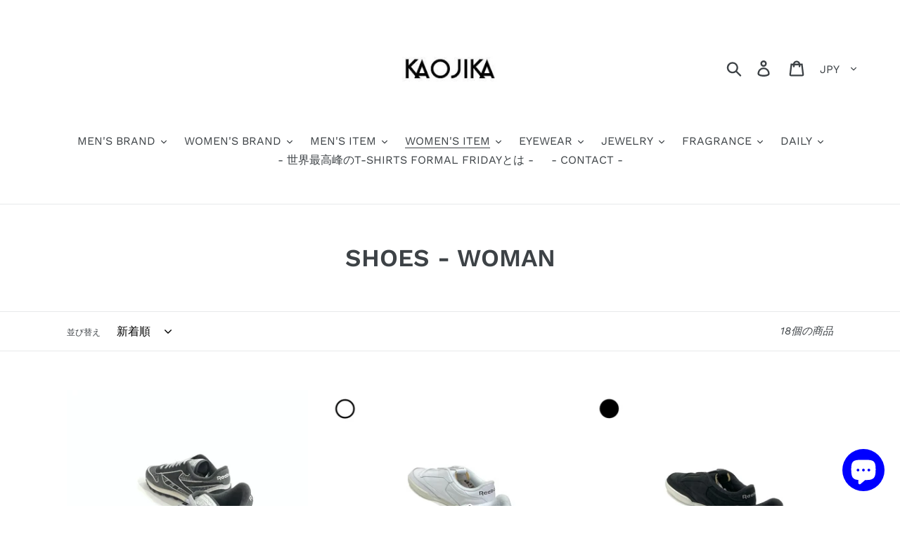

--- FILE ---
content_type: text/html; charset=utf-8
request_url: https://kaojika.com/collections/womens-shoes
body_size: 30975
content:
<!doctype html>
<html class="no-js" lang="ja">
<head>
  <meta charset="utf-8">
  <meta http-equiv="X-UA-Compatible" content="IE=edge,chrome=1">
  <meta name="viewport" content="width=device-width,initial-scale=1">
  <meta name="theme-color" content="#557b97">
  <link rel="canonical" href="https://kaojika.com/collections/womens-shoes"><link rel="shortcut icon" href="//kaojika.com/cdn/shop/files/kakak_32x32.jpg?v=1615634627" type="image/png"><title>SHOES - WOMAN
&ndash; KAOJIKA</title><!-- /snippets/social-meta-tags.liquid -->




<meta property="og:site_name" content="KAOJIKA">
<meta property="og:url" content="https://kaojika.com/collections/womens-shoes">
<meta property="og:title" content="SHOES  -  WOMAN">
<meta property="og:type" content="product.group">
<meta property="og:description" content="KAOJIKAは、兵庫県姫路市のセレクトショップです。ファッションを通じて『お客様のライフスタイルを楽しい日常へ』をコンセプトにライフスタイル全般にセレクト提案できるDAILY SHOPです。
KAOJIKA カオジカ メンズ レディース 通販  取り扱い　姫路　オンライン セレクトショップ">





<meta name="twitter:card" content="summary_large_image">
<meta name="twitter:title" content="SHOES  -  WOMAN">
<meta name="twitter:description" content="KAOJIKAは、兵庫県姫路市のセレクトショップです。ファッションを通じて『お客様のライフスタイルを楽しい日常へ』をコンセプトにライフスタイル全般にセレクト提案できるDAILY SHOPです。
KAOJIKA カオジカ メンズ レディース 通販  取り扱い　姫路　オンライン セレクトショップ">


  <link href="//kaojika.com/cdn/shop/t/1/assets/theme.scss.css?v=13404932127457403101762738600" rel="stylesheet" type="text/css" media="all" />

  <script>
    var theme = {
      strings: {
        addToCart: "カートに追加する",
        soldOut: "売り切れ",
        unavailable: "お取り扱いできません",
        regularPrice: "通常価格",
        sale: "セール",
        showMore: "表示を増やす",
        showLess: "表示を減らす",
        addressError: "住所を調べる際にエラーが発生しました",
        addressNoResults: "その住所は見つかりませんでした",
        addressQueryLimit: "Google APIの使用量の制限を超えました。\u003ca href=\"https:\/\/developers.google.com\/maps\/premium\/usage-limits\"\u003eプレミアムプラン\u003c\/a\u003eへのアップグレードをご検討ください。",
        authError: "あなたのGoogle Mapsのアカウント認証で問題が発生しました。",
        newWindow: "新しいウィンドウで開く",
        external: "外部のウェブサイトに移動します。",
        newWindowExternal: "外部のウェブサイトを新しいウィンドウで開く",
        quantityMinimumMessage: "数量は1以上でなければなりません"
      },
      moneyFormat: "¥{{amount_no_decimals}}"
    }

    document.documentElement.className = document.documentElement.className.replace('no-js', 'js');
  </script><script src="//kaojika.com/cdn/shop/t/1/assets/lazysizes.js?v=94224023136283657951560842713" async="async"></script>
  <script src="//kaojika.com/cdn/shop/t/1/assets/vendor.js?v=12001839194546984181560842713" defer="defer"></script>
  <script src="//kaojika.com/cdn/shop/t/1/assets/theme.js?v=99281006232150938161639416771" defer="defer"></script>

  <script>window.performance && window.performance.mark && window.performance.mark('shopify.content_for_header.start');</script><meta name="google-site-verification" content="7-pEY_QtKO8AiWMd0c3xoBY3L-g-4XI3rwLFhh5uMho">
<meta id="shopify-digital-wallet" name="shopify-digital-wallet" content="/7993983058/digital_wallets/dialog">
<link rel="alternate" type="application/atom+xml" title="Feed" href="/collections/womens-shoes.atom" />
<link rel="alternate" hreflang="x-default" href="https://kaojika.com/collections/womens-shoes">
<link rel="alternate" hreflang="ja" href="https://kaojika.com/collections/womens-shoes">
<link rel="alternate" hreflang="en" href="https://kaojika.com/en/collections/womens-shoes">
<link rel="alternate" type="application/json+oembed" href="https://kaojika.com/collections/womens-shoes.oembed">
<script async="async" src="/checkouts/internal/preloads.js?locale=ja-JP"></script>
<script id="shopify-features" type="application/json">{"accessToken":"eedbdfb7432a1b5840eab4929a0f4a2f","betas":["rich-media-storefront-analytics"],"domain":"kaojika.com","predictiveSearch":false,"shopId":7993983058,"locale":"ja"}</script>
<script>var Shopify = Shopify || {};
Shopify.shop = "kaojika.myshopify.com";
Shopify.locale = "ja";
Shopify.currency = {"active":"JPY","rate":"1.0"};
Shopify.country = "JP";
Shopify.theme = {"name":"Debut","id":73169043538,"schema_name":"Debut","schema_version":"12.0.0","theme_store_id":796,"role":"main"};
Shopify.theme.handle = "null";
Shopify.theme.style = {"id":null,"handle":null};
Shopify.cdnHost = "kaojika.com/cdn";
Shopify.routes = Shopify.routes || {};
Shopify.routes.root = "/";</script>
<script type="module">!function(o){(o.Shopify=o.Shopify||{}).modules=!0}(window);</script>
<script>!function(o){function n(){var o=[];function n(){o.push(Array.prototype.slice.apply(arguments))}return n.q=o,n}var t=o.Shopify=o.Shopify||{};t.loadFeatures=n(),t.autoloadFeatures=n()}(window);</script>
<script id="shop-js-analytics" type="application/json">{"pageType":"collection"}</script>
<script defer="defer" async type="module" src="//kaojika.com/cdn/shopifycloud/shop-js/modules/v2/client.init-shop-cart-sync_CSE-8ASR.ja.esm.js"></script>
<script defer="defer" async type="module" src="//kaojika.com/cdn/shopifycloud/shop-js/modules/v2/chunk.common_DDD8GOhs.esm.js"></script>
<script defer="defer" async type="module" src="//kaojika.com/cdn/shopifycloud/shop-js/modules/v2/chunk.modal_B6JNj9sU.esm.js"></script>
<script type="module">
  await import("//kaojika.com/cdn/shopifycloud/shop-js/modules/v2/client.init-shop-cart-sync_CSE-8ASR.ja.esm.js");
await import("//kaojika.com/cdn/shopifycloud/shop-js/modules/v2/chunk.common_DDD8GOhs.esm.js");
await import("//kaojika.com/cdn/shopifycloud/shop-js/modules/v2/chunk.modal_B6JNj9sU.esm.js");

  window.Shopify.SignInWithShop?.initShopCartSync?.({"fedCMEnabled":true,"windoidEnabled":true});

</script>
<script>(function() {
  var isLoaded = false;
  function asyncLoad() {
    if (isLoaded) return;
    isLoaded = true;
    var urls = ["https:\/\/cdn.shopify.com\/s\/files\/1\/0184\/4255\/1360\/files\/pinit.v2.min.js?v=1645163498\u0026shop=kaojika.myshopify.com"];
    for (var i = 0; i < urls.length; i++) {
      var s = document.createElement('script');
      s.type = 'text/javascript';
      s.async = true;
      s.src = urls[i];
      var x = document.getElementsByTagName('script')[0];
      x.parentNode.insertBefore(s, x);
    }
  };
  if(window.attachEvent) {
    window.attachEvent('onload', asyncLoad);
  } else {
    window.addEventListener('load', asyncLoad, false);
  }
})();</script>
<script id="__st">var __st={"a":7993983058,"offset":32400,"reqid":"23dae8de-05a6-4878-93dd-557c9ce36366-1769816947","pageurl":"kaojika.com\/collections\/womens-shoes","u":"066e81cf6599","p":"collection","rtyp":"collection","rid":135984676946};</script>
<script>window.ShopifyPaypalV4VisibilityTracking = true;</script>
<script id="captcha-bootstrap">!function(){'use strict';const t='contact',e='account',n='new_comment',o=[[t,t],['blogs',n],['comments',n],[t,'customer']],c=[[e,'customer_login'],[e,'guest_login'],[e,'recover_customer_password'],[e,'create_customer']],r=t=>t.map((([t,e])=>`form[action*='/${t}']:not([data-nocaptcha='true']) input[name='form_type'][value='${e}']`)).join(','),a=t=>()=>t?[...document.querySelectorAll(t)].map((t=>t.form)):[];function s(){const t=[...o],e=r(t);return a(e)}const i='password',u='form_key',d=['recaptcha-v3-token','g-recaptcha-response','h-captcha-response',i],f=()=>{try{return window.sessionStorage}catch{return}},m='__shopify_v',_=t=>t.elements[u];function p(t,e,n=!1){try{const o=window.sessionStorage,c=JSON.parse(o.getItem(e)),{data:r}=function(t){const{data:e,action:n}=t;return t[m]||n?{data:e,action:n}:{data:t,action:n}}(c);for(const[e,n]of Object.entries(r))t.elements[e]&&(t.elements[e].value=n);n&&o.removeItem(e)}catch(o){console.error('form repopulation failed',{error:o})}}const l='form_type',E='cptcha';function T(t){t.dataset[E]=!0}const w=window,h=w.document,L='Shopify',v='ce_forms',y='captcha';let A=!1;((t,e)=>{const n=(g='f06e6c50-85a8-45c8-87d0-21a2b65856fe',I='https://cdn.shopify.com/shopifycloud/storefront-forms-hcaptcha/ce_storefront_forms_captcha_hcaptcha.v1.5.2.iife.js',D={infoText:'hCaptchaによる保護',privacyText:'プライバシー',termsText:'利用規約'},(t,e,n)=>{const o=w[L][v],c=o.bindForm;if(c)return c(t,g,e,D).then(n);var r;o.q.push([[t,g,e,D],n]),r=I,A||(h.body.append(Object.assign(h.createElement('script'),{id:'captcha-provider',async:!0,src:r})),A=!0)});var g,I,D;w[L]=w[L]||{},w[L][v]=w[L][v]||{},w[L][v].q=[],w[L][y]=w[L][y]||{},w[L][y].protect=function(t,e){n(t,void 0,e),T(t)},Object.freeze(w[L][y]),function(t,e,n,w,h,L){const[v,y,A,g]=function(t,e,n){const i=e?o:[],u=t?c:[],d=[...i,...u],f=r(d),m=r(i),_=r(d.filter((([t,e])=>n.includes(e))));return[a(f),a(m),a(_),s()]}(w,h,L),I=t=>{const e=t.target;return e instanceof HTMLFormElement?e:e&&e.form},D=t=>v().includes(t);t.addEventListener('submit',(t=>{const e=I(t);if(!e)return;const n=D(e)&&!e.dataset.hcaptchaBound&&!e.dataset.recaptchaBound,o=_(e),c=g().includes(e)&&(!o||!o.value);(n||c)&&t.preventDefault(),c&&!n&&(function(t){try{if(!f())return;!function(t){const e=f();if(!e)return;const n=_(t);if(!n)return;const o=n.value;o&&e.removeItem(o)}(t);const e=Array.from(Array(32),(()=>Math.random().toString(36)[2])).join('');!function(t,e){_(t)||t.append(Object.assign(document.createElement('input'),{type:'hidden',name:u})),t.elements[u].value=e}(t,e),function(t,e){const n=f();if(!n)return;const o=[...t.querySelectorAll(`input[type='${i}']`)].map((({name:t})=>t)),c=[...d,...o],r={};for(const[a,s]of new FormData(t).entries())c.includes(a)||(r[a]=s);n.setItem(e,JSON.stringify({[m]:1,action:t.action,data:r}))}(t,e)}catch(e){console.error('failed to persist form',e)}}(e),e.submit())}));const S=(t,e)=>{t&&!t.dataset[E]&&(n(t,e.some((e=>e===t))),T(t))};for(const o of['focusin','change'])t.addEventListener(o,(t=>{const e=I(t);D(e)&&S(e,y())}));const B=e.get('form_key'),M=e.get(l),P=B&&M;t.addEventListener('DOMContentLoaded',(()=>{const t=y();if(P)for(const e of t)e.elements[l].value===M&&p(e,B);[...new Set([...A(),...v().filter((t=>'true'===t.dataset.shopifyCaptcha))])].forEach((e=>S(e,t)))}))}(h,new URLSearchParams(w.location.search),n,t,e,['guest_login'])})(!0,!0)}();</script>
<script integrity="sha256-4kQ18oKyAcykRKYeNunJcIwy7WH5gtpwJnB7kiuLZ1E=" data-source-attribution="shopify.loadfeatures" defer="defer" src="//kaojika.com/cdn/shopifycloud/storefront/assets/storefront/load_feature-a0a9edcb.js" crossorigin="anonymous"></script>
<script data-source-attribution="shopify.dynamic_checkout.dynamic.init">var Shopify=Shopify||{};Shopify.PaymentButton=Shopify.PaymentButton||{isStorefrontPortableWallets:!0,init:function(){window.Shopify.PaymentButton.init=function(){};var t=document.createElement("script");t.src="https://kaojika.com/cdn/shopifycloud/portable-wallets/latest/portable-wallets.ja.js",t.type="module",document.head.appendChild(t)}};
</script>
<script data-source-attribution="shopify.dynamic_checkout.buyer_consent">
  function portableWalletsHideBuyerConsent(e){var t=document.getElementById("shopify-buyer-consent"),n=document.getElementById("shopify-subscription-policy-button");t&&n&&(t.classList.add("hidden"),t.setAttribute("aria-hidden","true"),n.removeEventListener("click",e))}function portableWalletsShowBuyerConsent(e){var t=document.getElementById("shopify-buyer-consent"),n=document.getElementById("shopify-subscription-policy-button");t&&n&&(t.classList.remove("hidden"),t.removeAttribute("aria-hidden"),n.addEventListener("click",e))}window.Shopify?.PaymentButton&&(window.Shopify.PaymentButton.hideBuyerConsent=portableWalletsHideBuyerConsent,window.Shopify.PaymentButton.showBuyerConsent=portableWalletsShowBuyerConsent);
</script>
<script data-source-attribution="shopify.dynamic_checkout.cart.bootstrap">document.addEventListener("DOMContentLoaded",(function(){function t(){return document.querySelector("shopify-accelerated-checkout-cart, shopify-accelerated-checkout")}if(t())Shopify.PaymentButton.init();else{new MutationObserver((function(e,n){t()&&(Shopify.PaymentButton.init(),n.disconnect())})).observe(document.body,{childList:!0,subtree:!0})}}));
</script>

<script>window.performance && window.performance.mark && window.performance.mark('shopify.content_for_header.end');</script>
<script src="https://cdn.shopify.com/extensions/e8878072-2f6b-4e89-8082-94b04320908d/inbox-1254/assets/inbox-chat-loader.js" type="text/javascript" defer="defer"></script>
<meta property="og:image" content="https://cdn.shopify.com/s/files/1/0079/9398/3058/files/20171114_26dd26_2e8ac996-2366-49f2-90d1-3c38295f1d9a.png?height=628&pad_color=fff&v=1614299337&width=1200" />
<meta property="og:image:secure_url" content="https://cdn.shopify.com/s/files/1/0079/9398/3058/files/20171114_26dd26_2e8ac996-2366-49f2-90d1-3c38295f1d9a.png?height=628&pad_color=fff&v=1614299337&width=1200" />
<meta property="og:image:width" content="1200" />
<meta property="og:image:height" content="628" />
<link href="https://monorail-edge.shopifysvc.com" rel="dns-prefetch">
<script>(function(){if ("sendBeacon" in navigator && "performance" in window) {try {var session_token_from_headers = performance.getEntriesByType('navigation')[0].serverTiming.find(x => x.name == '_s').description;} catch {var session_token_from_headers = undefined;}var session_cookie_matches = document.cookie.match(/_shopify_s=([^;]*)/);var session_token_from_cookie = session_cookie_matches && session_cookie_matches.length === 2 ? session_cookie_matches[1] : "";var session_token = session_token_from_headers || session_token_from_cookie || "";function handle_abandonment_event(e) {var entries = performance.getEntries().filter(function(entry) {return /monorail-edge.shopifysvc.com/.test(entry.name);});if (!window.abandonment_tracked && entries.length === 0) {window.abandonment_tracked = true;var currentMs = Date.now();var navigation_start = performance.timing.navigationStart;var payload = {shop_id: 7993983058,url: window.location.href,navigation_start,duration: currentMs - navigation_start,session_token,page_type: "collection"};window.navigator.sendBeacon("https://monorail-edge.shopifysvc.com/v1/produce", JSON.stringify({schema_id: "online_store_buyer_site_abandonment/1.1",payload: payload,metadata: {event_created_at_ms: currentMs,event_sent_at_ms: currentMs}}));}}window.addEventListener('pagehide', handle_abandonment_event);}}());</script>
<script id="web-pixels-manager-setup">(function e(e,d,r,n,o){if(void 0===o&&(o={}),!Boolean(null===(a=null===(i=window.Shopify)||void 0===i?void 0:i.analytics)||void 0===a?void 0:a.replayQueue)){var i,a;window.Shopify=window.Shopify||{};var t=window.Shopify;t.analytics=t.analytics||{};var s=t.analytics;s.replayQueue=[],s.publish=function(e,d,r){return s.replayQueue.push([e,d,r]),!0};try{self.performance.mark("wpm:start")}catch(e){}var l=function(){var e={modern:/Edge?\/(1{2}[4-9]|1[2-9]\d|[2-9]\d{2}|\d{4,})\.\d+(\.\d+|)|Firefox\/(1{2}[4-9]|1[2-9]\d|[2-9]\d{2}|\d{4,})\.\d+(\.\d+|)|Chrom(ium|e)\/(9{2}|\d{3,})\.\d+(\.\d+|)|(Maci|X1{2}).+ Version\/(15\.\d+|(1[6-9]|[2-9]\d|\d{3,})\.\d+)([,.]\d+|)( \(\w+\)|)( Mobile\/\w+|) Safari\/|Chrome.+OPR\/(9{2}|\d{3,})\.\d+\.\d+|(CPU[ +]OS|iPhone[ +]OS|CPU[ +]iPhone|CPU IPhone OS|CPU iPad OS)[ +]+(15[._]\d+|(1[6-9]|[2-9]\d|\d{3,})[._]\d+)([._]\d+|)|Android:?[ /-](13[3-9]|1[4-9]\d|[2-9]\d{2}|\d{4,})(\.\d+|)(\.\d+|)|Android.+Firefox\/(13[5-9]|1[4-9]\d|[2-9]\d{2}|\d{4,})\.\d+(\.\d+|)|Android.+Chrom(ium|e)\/(13[3-9]|1[4-9]\d|[2-9]\d{2}|\d{4,})\.\d+(\.\d+|)|SamsungBrowser\/([2-9]\d|\d{3,})\.\d+/,legacy:/Edge?\/(1[6-9]|[2-9]\d|\d{3,})\.\d+(\.\d+|)|Firefox\/(5[4-9]|[6-9]\d|\d{3,})\.\d+(\.\d+|)|Chrom(ium|e)\/(5[1-9]|[6-9]\d|\d{3,})\.\d+(\.\d+|)([\d.]+$|.*Safari\/(?![\d.]+ Edge\/[\d.]+$))|(Maci|X1{2}).+ Version\/(10\.\d+|(1[1-9]|[2-9]\d|\d{3,})\.\d+)([,.]\d+|)( \(\w+\)|)( Mobile\/\w+|) Safari\/|Chrome.+OPR\/(3[89]|[4-9]\d|\d{3,})\.\d+\.\d+|(CPU[ +]OS|iPhone[ +]OS|CPU[ +]iPhone|CPU IPhone OS|CPU iPad OS)[ +]+(10[._]\d+|(1[1-9]|[2-9]\d|\d{3,})[._]\d+)([._]\d+|)|Android:?[ /-](13[3-9]|1[4-9]\d|[2-9]\d{2}|\d{4,})(\.\d+|)(\.\d+|)|Mobile Safari.+OPR\/([89]\d|\d{3,})\.\d+\.\d+|Android.+Firefox\/(13[5-9]|1[4-9]\d|[2-9]\d{2}|\d{4,})\.\d+(\.\d+|)|Android.+Chrom(ium|e)\/(13[3-9]|1[4-9]\d|[2-9]\d{2}|\d{4,})\.\d+(\.\d+|)|Android.+(UC? ?Browser|UCWEB|U3)[ /]?(15\.([5-9]|\d{2,})|(1[6-9]|[2-9]\d|\d{3,})\.\d+)\.\d+|SamsungBrowser\/(5\.\d+|([6-9]|\d{2,})\.\d+)|Android.+MQ{2}Browser\/(14(\.(9|\d{2,})|)|(1[5-9]|[2-9]\d|\d{3,})(\.\d+|))(\.\d+|)|K[Aa][Ii]OS\/(3\.\d+|([4-9]|\d{2,})\.\d+)(\.\d+|)/},d=e.modern,r=e.legacy,n=navigator.userAgent;return n.match(d)?"modern":n.match(r)?"legacy":"unknown"}(),u="modern"===l?"modern":"legacy",c=(null!=n?n:{modern:"",legacy:""})[u],f=function(e){return[e.baseUrl,"/wpm","/b",e.hashVersion,"modern"===e.buildTarget?"m":"l",".js"].join("")}({baseUrl:d,hashVersion:r,buildTarget:u}),m=function(e){var d=e.version,r=e.bundleTarget,n=e.surface,o=e.pageUrl,i=e.monorailEndpoint;return{emit:function(e){var a=e.status,t=e.errorMsg,s=(new Date).getTime(),l=JSON.stringify({metadata:{event_sent_at_ms:s},events:[{schema_id:"web_pixels_manager_load/3.1",payload:{version:d,bundle_target:r,page_url:o,status:a,surface:n,error_msg:t},metadata:{event_created_at_ms:s}}]});if(!i)return console&&console.warn&&console.warn("[Web Pixels Manager] No Monorail endpoint provided, skipping logging."),!1;try{return self.navigator.sendBeacon.bind(self.navigator)(i,l)}catch(e){}var u=new XMLHttpRequest;try{return u.open("POST",i,!0),u.setRequestHeader("Content-Type","text/plain"),u.send(l),!0}catch(e){return console&&console.warn&&console.warn("[Web Pixels Manager] Got an unhandled error while logging to Monorail."),!1}}}}({version:r,bundleTarget:l,surface:e.surface,pageUrl:self.location.href,monorailEndpoint:e.monorailEndpoint});try{o.browserTarget=l,function(e){var d=e.src,r=e.async,n=void 0===r||r,o=e.onload,i=e.onerror,a=e.sri,t=e.scriptDataAttributes,s=void 0===t?{}:t,l=document.createElement("script"),u=document.querySelector("head"),c=document.querySelector("body");if(l.async=n,l.src=d,a&&(l.integrity=a,l.crossOrigin="anonymous"),s)for(var f in s)if(Object.prototype.hasOwnProperty.call(s,f))try{l.dataset[f]=s[f]}catch(e){}if(o&&l.addEventListener("load",o),i&&l.addEventListener("error",i),u)u.appendChild(l);else{if(!c)throw new Error("Did not find a head or body element to append the script");c.appendChild(l)}}({src:f,async:!0,onload:function(){if(!function(){var e,d;return Boolean(null===(d=null===(e=window.Shopify)||void 0===e?void 0:e.analytics)||void 0===d?void 0:d.initialized)}()){var d=window.webPixelsManager.init(e)||void 0;if(d){var r=window.Shopify.analytics;r.replayQueue.forEach((function(e){var r=e[0],n=e[1],o=e[2];d.publishCustomEvent(r,n,o)})),r.replayQueue=[],r.publish=d.publishCustomEvent,r.visitor=d.visitor,r.initialized=!0}}},onerror:function(){return m.emit({status:"failed",errorMsg:"".concat(f," has failed to load")})},sri:function(e){var d=/^sha384-[A-Za-z0-9+/=]+$/;return"string"==typeof e&&d.test(e)}(c)?c:"",scriptDataAttributes:o}),m.emit({status:"loading"})}catch(e){m.emit({status:"failed",errorMsg:(null==e?void 0:e.message)||"Unknown error"})}}})({shopId: 7993983058,storefrontBaseUrl: "https://kaojika.com",extensionsBaseUrl: "https://extensions.shopifycdn.com/cdn/shopifycloud/web-pixels-manager",monorailEndpoint: "https://monorail-edge.shopifysvc.com/unstable/produce_batch",surface: "storefront-renderer",enabledBetaFlags: ["2dca8a86"],webPixelsConfigList: [{"id":"338755666","configuration":"{\"config\":\"{\\\"pixel_id\\\":\\\"G-PFJLYD58PT\\\",\\\"target_country\\\":\\\"JP\\\",\\\"gtag_events\\\":[{\\\"type\\\":\\\"begin_checkout\\\",\\\"action_label\\\":\\\"G-PFJLYD58PT\\\"},{\\\"type\\\":\\\"search\\\",\\\"action_label\\\":\\\"G-PFJLYD58PT\\\"},{\\\"type\\\":\\\"view_item\\\",\\\"action_label\\\":[\\\"G-PFJLYD58PT\\\",\\\"MC-LB1XCJQ2BR\\\"]},{\\\"type\\\":\\\"purchase\\\",\\\"action_label\\\":[\\\"G-PFJLYD58PT\\\",\\\"MC-LB1XCJQ2BR\\\"]},{\\\"type\\\":\\\"page_view\\\",\\\"action_label\\\":[\\\"G-PFJLYD58PT\\\",\\\"MC-LB1XCJQ2BR\\\"]},{\\\"type\\\":\\\"add_payment_info\\\",\\\"action_label\\\":\\\"G-PFJLYD58PT\\\"},{\\\"type\\\":\\\"add_to_cart\\\",\\\"action_label\\\":\\\"G-PFJLYD58PT\\\"}],\\\"enable_monitoring_mode\\\":false}\"}","eventPayloadVersion":"v1","runtimeContext":"OPEN","scriptVersion":"b2a88bafab3e21179ed38636efcd8a93","type":"APP","apiClientId":1780363,"privacyPurposes":[],"dataSharingAdjustments":{"protectedCustomerApprovalScopes":["read_customer_address","read_customer_email","read_customer_name","read_customer_personal_data","read_customer_phone"]}},{"id":"137691218","configuration":"{\"pixel_id\":\"381152925916586\",\"pixel_type\":\"facebook_pixel\",\"metaapp_system_user_token\":\"-\"}","eventPayloadVersion":"v1","runtimeContext":"OPEN","scriptVersion":"ca16bc87fe92b6042fbaa3acc2fbdaa6","type":"APP","apiClientId":2329312,"privacyPurposes":["ANALYTICS","MARKETING","SALE_OF_DATA"],"dataSharingAdjustments":{"protectedCustomerApprovalScopes":["read_customer_address","read_customer_email","read_customer_name","read_customer_personal_data","read_customer_phone"]}},{"id":"55705682","configuration":"{\"tagID\":\"2613706931948\"}","eventPayloadVersion":"v1","runtimeContext":"STRICT","scriptVersion":"18031546ee651571ed29edbe71a3550b","type":"APP","apiClientId":3009811,"privacyPurposes":["ANALYTICS","MARKETING","SALE_OF_DATA"],"dataSharingAdjustments":{"protectedCustomerApprovalScopes":["read_customer_address","read_customer_email","read_customer_name","read_customer_personal_data","read_customer_phone"]}},{"id":"47546450","eventPayloadVersion":"v1","runtimeContext":"LAX","scriptVersion":"1","type":"CUSTOM","privacyPurposes":["MARKETING"],"name":"Meta pixel (migrated)"},{"id":"83492946","eventPayloadVersion":"v1","runtimeContext":"LAX","scriptVersion":"1","type":"CUSTOM","privacyPurposes":["ANALYTICS"],"name":"Google Analytics tag (migrated)"},{"id":"shopify-app-pixel","configuration":"{}","eventPayloadVersion":"v1","runtimeContext":"STRICT","scriptVersion":"0450","apiClientId":"shopify-pixel","type":"APP","privacyPurposes":["ANALYTICS","MARKETING"]},{"id":"shopify-custom-pixel","eventPayloadVersion":"v1","runtimeContext":"LAX","scriptVersion":"0450","apiClientId":"shopify-pixel","type":"CUSTOM","privacyPurposes":["ANALYTICS","MARKETING"]}],isMerchantRequest: false,initData: {"shop":{"name":"KAOJIKA","paymentSettings":{"currencyCode":"JPY"},"myshopifyDomain":"kaojika.myshopify.com","countryCode":"JP","storefrontUrl":"https:\/\/kaojika.com"},"customer":null,"cart":null,"checkout":null,"productVariants":[],"purchasingCompany":null},},"https://kaojika.com/cdn","1d2a099fw23dfb22ep557258f5m7a2edbae",{"modern":"","legacy":""},{"shopId":"7993983058","storefrontBaseUrl":"https:\/\/kaojika.com","extensionBaseUrl":"https:\/\/extensions.shopifycdn.com\/cdn\/shopifycloud\/web-pixels-manager","surface":"storefront-renderer","enabledBetaFlags":"[\"2dca8a86\"]","isMerchantRequest":"false","hashVersion":"1d2a099fw23dfb22ep557258f5m7a2edbae","publish":"custom","events":"[[\"page_viewed\",{}],[\"collection_viewed\",{\"collection\":{\"id\":\"135984676946\",\"title\":\"SHOES  -  WOMAN\",\"productVariants\":[{\"price\":{\"amount\":31900.0,\"currencyCode\":\"JPY\"},\"product\":{\"title\":\"-〔MAN〕〔WOMAN〕-　　WHITE MOUNTAINEERING x Reebok ホワイトマウンテニアリング x リーボック　　CLASSIC LEATHER SNEAKERS\",\"vendor\":\"WHITE MOUNTAINEERING\",\"id\":\"7449608192082\",\"untranslatedTitle\":\"-〔MAN〕〔WOMAN〕-　　WHITE MOUNTAINEERING x Reebok ホワイトマウンテニアリング x リーボック　　CLASSIC LEATHER SNEAKERS\",\"url\":\"\/products\/man-woman-white-mountaineering-x-reebok-%E3%83%9B%E3%83%AF%E3%82%A4%E3%83%88%E3%83%9E%E3%82%A6%E3%83%B3%E3%83%86%E3%83%8B%E3%82%A2%E3%83%AA%E3%83%B3%E3%82%B0-x-%E3%83%AA%E3%83%BC%E3%83%9C%E3%83%83%E3%82%AF-classic-leather-sneakers\",\"type\":\"スニーカー\"},\"id\":\"42012469002322\",\"image\":{\"src\":\"\/\/kaojika.com\/cdn\/shop\/files\/21_2e6321c8-af28-4b7c-822f-9b097a79e070.jpg?v=1743579469\"},\"sku\":\"\",\"title\":\"23cm\",\"untranslatedTitle\":\"23cm\"},{\"price\":{\"amount\":22000.0,\"currencyCode\":\"JPY\"},\"product\":{\"title\":\"-〔MAN〕〔WOMAN〕-　　WHITE MOUNTAINEERING x Reebok ホワイトマウンテニアリング x リーボック　　CLUB C 85 VINTAGE SLIP-ON SNEAKERS\",\"vendor\":\"WHITE MOUNTAINEERING\",\"id\":\"7393517928530\",\"untranslatedTitle\":\"-〔MAN〕〔WOMAN〕-　　WHITE MOUNTAINEERING x Reebok ホワイトマウンテニアリング x リーボック　　CLUB C 85 VINTAGE SLIP-ON SNEAKERS\",\"url\":\"\/products\/man-white-mountaineering-x-reebok-%E3%83%9B%E3%83%AF%E3%82%A4%E3%83%88%E3%83%9E%E3%82%A6%E3%83%B3%E3%83%86%E3%83%8B%E3%82%A2%E3%83%AA%E3%83%B3%E3%82%B0-x-%E3%83%AA%E3%83%BC%E3%83%9C%E3%83%83%E3%82%AF-club-c-85-vintage-sneakers-%E3%82%B3%E3%83%94%E3%83%BC\",\"type\":\"シューズ\"},\"id\":\"41216800948306\",\"image\":{\"src\":\"\/\/kaojika.com\/cdn\/shop\/files\/r9_ecbab466-cfb4-456e-a0a6-ae8b315888fd.jpg?v=1728096829\"},\"sku\":null,\"title\":\"23cm\",\"untranslatedTitle\":\"23cm\"},{\"price\":{\"amount\":22000.0,\"currencyCode\":\"JPY\"},\"product\":{\"title\":\"-〔MAN〕〔WOMAN〕-　　WHITE MOUNTAINEERING x Reebok ホワイトマウンテニアリング x リーボック　　CLUB C 85 VINTAGE SLIP-ON SNEAKERS\",\"vendor\":\"WHITE MOUNTAINEERING\",\"id\":\"7393517174866\",\"untranslatedTitle\":\"-〔MAN〕〔WOMAN〕-　　WHITE MOUNTAINEERING x Reebok ホワイトマウンテニアリング x リーボック　　CLUB C 85 VINTAGE SLIP-ON SNEAKERS\",\"url\":\"\/products\/man-white-mountaineering-x-reebok-%E3%83%9B%E3%83%AF%E3%82%A4%E3%83%88%E3%83%9E%E3%82%A6%E3%83%B3%E3%83%86%E3%83%8B%E3%82%A2%E3%83%AA%E3%83%B3%E3%82%B0-x-%E3%83%AA%E3%83%BC%E3%83%9C%E3%83%83%E3%82%AF-club-c-85-vintage-sneakers\",\"type\":\"シューズ\"},\"id\":\"41216793903186\",\"image\":{\"src\":\"\/\/kaojika.com\/cdn\/shop\/files\/r10_1017b248-5634-4cac-9ff5-ac7bde4639f5.jpg?v=1728096800\"},\"sku\":\"\",\"title\":\"23cm\",\"untranslatedTitle\":\"23cm\"},{\"price\":{\"amount\":29700.0,\"currencyCode\":\"JPY\"},\"product\":{\"title\":\"-〔WOMAN〕-　　 adidas TERREX アディダス テレックス　　FREE HIKER 2 HIKING SNEAKER\",\"vendor\":\"adidas TERREX\",\"id\":\"7200425214034\",\"untranslatedTitle\":\"-〔WOMAN〕-　　 adidas TERREX アディダス テレックス　　FREE HIKER 2 HIKING SNEAKER\",\"url\":\"\/products\/woman-adidas-terrex-%E3%82%A2%E3%83%87%E3%82%A3%E3%83%80%E3%82%B9-%E3%83%86%E3%83%AC%E3%83%83%E3%82%AF%E3%82%B9-free-hiker-2-hiking-sneaker%E3%81%AE%E3%82%B3%E3%83%94%E3%83%BC\",\"type\":\"スニーカー\"},\"id\":\"40629924986962\",\"image\":{\"src\":\"\/\/kaojika.com\/cdn\/shop\/files\/IMG_1472_ebd00e4f-9241-476a-8276-5bed03efd693.jpg?v=1701417382\"},\"sku\":null,\"title\":\"UK 4 1\/2   (23 cm)\",\"untranslatedTitle\":\"UK 4 1\/2   (23 cm)\"},{\"price\":{\"amount\":28600.0,\"currencyCode\":\"JPY\"},\"product\":{\"title\":\"-〔WOMAN〕-　　KLEMAN クレマン　　ONAGRE CADET SHORT BOOTS\",\"vendor\":\"KLEMAN\",\"id\":\"7183301443666\",\"untranslatedTitle\":\"-〔WOMAN〕-　　KLEMAN クレマン　　ONAGRE CADET SHORT BOOTS\",\"url\":\"\/products\/woman-kleman-%E3%82%AF%E3%83%AC%E3%83%9E%E3%83%B3-onagre-cadet-short-boots\",\"type\":\"シューズ\"},\"id\":\"40589036060754\",\"image\":{\"src\":\"\/\/kaojika.com\/cdn\/shop\/files\/IMG_9827.jpg?v=1698821968\"},\"sku\":\"\",\"title\":\"36\",\"untranslatedTitle\":\"36\"},{\"price\":{\"amount\":27500.0,\"currencyCode\":\"JPY\"},\"product\":{\"title\":\"-〔MAN〕〔WOMAN〕- 　　 MERRELL メレル　　 AGILITY PEAK 5 GORE-TEX®\",\"vendor\":\"MERRELL\",\"id\":\"7160206819410\",\"untranslatedTitle\":\"-〔MAN〕〔WOMAN〕- 　　 MERRELL メレル　　 AGILITY PEAK 5 GORE-TEX®\",\"url\":\"\/products\/man-woman-merrell-%E3%83%A1%E3%83%AC%E3%83%AB-agility-peak-5-gore-tex%C2%AE\",\"type\":\"スニーカー\"},\"id\":\"40532794540114\",\"image\":{\"src\":\"\/\/kaojika.com\/cdn\/shop\/files\/IMG_6339.jpg?v=1694564485\"},\"sku\":\"\",\"title\":\"US5.5（22.5cm)\",\"untranslatedTitle\":\"US5.5（22.5cm)\"},{\"price\":{\"amount\":17600.0,\"currencyCode\":\"JPY\"},\"product\":{\"title\":\"-〔MAN \u0026 WOMAN〕- ADIDAS  ORIGINALS アディダス オリジナルズ　　HYPERTURF ADVENTURE\",\"vendor\":\"KAOJIKA\",\"id\":\"7101786718290\",\"untranslatedTitle\":\"-〔MAN \u0026 WOMAN〕- ADIDAS  ORIGINALS アディダス オリジナルズ　　HYPERTURF ADVENTURE\",\"url\":\"\/products\/man-woman-adidas-originals-%E3%82%A2%E3%83%87%E3%82%A3%E3%83%80%E3%82%B9-%E3%82%AA%E3%83%AA%E3%82%B8%E3%83%8A%E3%83%AB%E3%82%BA-hyperturf-adventure\",\"type\":\"\"},\"id\":\"40394924916818\",\"image\":{\"src\":\"\/\/kaojika.com\/cdn\/shop\/products\/IMG_6069_1024x1024_2x_95c52943-6b7c-4fd0-86a5-af2b15e53f0b.jpg?v=1681204584\"},\"sku\":\"\",\"title\":\"23cm\",\"untranslatedTitle\":\"23cm\"},{\"price\":{\"amount\":15400.0,\"currencyCode\":\"JPY\"},\"product\":{\"title\":\"-〔UNISEX〕-　　WHITE MOUNTAINEERING ホワイトマウンテニアリング x VANS バンズ 　　 WM x VANS AUTHENTIC 44 DX\",\"vendor\":\"KAOJIKA\",\"id\":\"7091551338578\",\"untranslatedTitle\":\"-〔UNISEX〕-　　WHITE MOUNTAINEERING ホワイトマウンテニアリング x VANS バンズ 　　 WM x VANS AUTHENTIC 44 DX\",\"url\":\"\/products\/unisex-white-mountaineering-%E3%83%9B%E3%83%AF%E3%82%A4%E3%83%88%E3%83%9E%E3%82%A6%E3%83%B3%E3%83%86%E3%83%8B%E3%82%A2%E3%83%AA%E3%83%B3%E3%82%B0-x-vans-%E3%83%90%E3%83%B3%E3%82%BA-wm-x-vans-authentic-44-dx\",\"type\":\"\"},\"id\":\"40378609172562\",\"image\":{\"src\":\"\/\/kaojika.com\/cdn\/shop\/products\/IMG_4615.jpg?v=1679706060\"},\"sku\":\"\",\"title\":\"US 5\",\"untranslatedTitle\":\"US 5\"},{\"price\":{\"amount\":36300.0,\"currencyCode\":\"JPY\"},\"product\":{\"title\":\"-〔UNISEX〕-　　 WHITE MOUNTAINEERING x UGG ホワイトマウンテニアリング x アグ  　WM x UGG BOOTS NEUMEL ZIP\",\"vendor\":\"KAOJIKA\",\"id\":\"6982005981266\",\"untranslatedTitle\":\"-〔UNISEX〕-　　 WHITE MOUNTAINEERING x UGG ホワイトマウンテニアリング x アグ  　WM x UGG BOOTS NEUMEL ZIP\",\"url\":\"\/products\/unisex-white-mountaineering-x-ugg-%E3%83%9B%E3%83%AF%E3%82%A4%E3%83%88%E3%83%9E%E3%82%A6%E3%83%B3%E3%83%86%E3%83%8B%E3%82%A2%E3%83%AA%E3%83%B3%E3%82%B0-x-%E3%82%A2%E3%82%B0-wm-x-ugg-boots-neumel-zip\",\"type\":\"靴\"},\"id\":\"40177834328146\",\"image\":{\"src\":\"\/\/kaojika.com\/cdn\/shop\/products\/IMG_2289_98d78459-fd40-459a-92ca-f6d900cad2d0.jpg?v=1665265919\"},\"sku\":\"\",\"title\":\"US5 (23cm)\",\"untranslatedTitle\":\"US5 (23cm)\"},{\"price\":{\"amount\":14850.0,\"currencyCode\":\"JPY\"},\"product\":{\"title\":\"-〔WOMEN'S〕-　　 EDER SHOES エダーシューズ　　 LEATHER SANDAL\",\"vendor\":\"KAOJIKA\",\"id\":\"6910193401938\",\"untranslatedTitle\":\"-〔WOMEN'S〕-　　 EDER SHOES エダーシューズ　　 LEATHER SANDAL\",\"url\":\"\/products\/womens-eder-shoes-%E3%82%A8%E3%83%80%E3%83%BC%E3%82%B7%E3%83%A5%E3%83%BC%E3%82%BA-leather-sandal-1\",\"type\":\"\"},\"id\":\"40018859622482\",\"image\":{\"src\":\"\/\/kaojika.com\/cdn\/shop\/products\/DDAAFB9F-2B3A-4869-BECD-6224F1299EC3.jpg?v=1656405592\"},\"sku\":\"\",\"title\":\"37\",\"untranslatedTitle\":\"37\"},{\"price\":{\"amount\":41800.0,\"currencyCode\":\"JPY\"},\"product\":{\"title\":\"-〔WOMEN'S〕-　　 WHITE MOUNTAINEERING ホワイトマウンテニアリング　　 STRAP SNEAKER\",\"vendor\":\"KAOJIKA\",\"id\":\"6909403725906\",\"untranslatedTitle\":\"-〔WOMEN'S〕-　　 WHITE MOUNTAINEERING ホワイトマウンテニアリング　　 STRAP SNEAKER\",\"url\":\"\/products\/mens-white-mountaineering-%E3%83%9B%E3%83%AF%E3%82%A4%E3%83%88%E3%83%9E%E3%82%A6%E3%83%B3%E3%83%86%E3%83%8B%E3%82%A2%E3%83%AA%E3%83%B3%E3%82%B0-strap-sneaker%E3%81%AE%E3%82%B3%E3%83%94%E3%83%BC\",\"type\":\"\"},\"id\":\"40017950212178\",\"image\":{\"src\":\"\/\/kaojika.com\/cdn\/shop\/products\/0B5C6DB6-5440-49B4-9DDB-CF9891303FC4.jpg?v=1656405739\"},\"sku\":null,\"title\":\"23\",\"untranslatedTitle\":\"23\"},{\"price\":{\"amount\":44000.0,\"currencyCode\":\"JPY\"},\"product\":{\"title\":\"-〔WOMEN'S〕-　　Nigel Cabourn x Maison MIHARA YASUHIRO ナイジェルケーボン x ミハラヤスヒロ　　RUNNING TRAINER MILITARY\",\"vendor\":\"KAOJIKA\",\"id\":\"6729177399378\",\"untranslatedTitle\":\"-〔WOMEN'S〕-　　Nigel Cabourn x Maison MIHARA YASUHIRO ナイジェルケーボン x ミハラヤスヒロ　　RUNNING TRAINER MILITARY\",\"url\":\"\/products\/mens-womens-nigel-cabourn-x-maison-mihara-yasuhiro-%E3%83%8A%E3%82%A4%E3%82%B8%E3%82%A7%E3%83%AB%E3%82%B1%E3%83%BC%E3%83%9C%E3%83%B3-x-%E3%83%9F%E3%83%8F%E3%83%A9%E3%83%A4%E3%82%B9%E3%83%92%E3%83%AD-running-trainer-military\",\"type\":\"\"},\"id\":\"39615026593874\",\"image\":{\"src\":\"\/\/kaojika.com\/cdn\/shop\/products\/8ADEE84C-05F1-4B69-8732-47BEFB26EA00.jpg?v=1633249611\"},\"sku\":\"\",\"title\":\"38( 23cm )\",\"untranslatedTitle\":\"38( 23cm )\"},{\"price\":{\"amount\":14850.0,\"currencyCode\":\"JPY\"},\"product\":{\"title\":\"-〔MEN'S〕〔WOMEN'S〕-　 TRIOP トリオプ 　　TERRA NEON SANDAL\",\"vendor\":\"KAOJIKA\",\"id\":\"6578592645202\",\"untranslatedTitle\":\"-〔MEN'S〕〔WOMEN'S〕-　 TRIOP トリオプ 　　TERRA NEON SANDAL\",\"url\":\"\/products\/mens-triop-%E3%83%88%E3%83%AA%E3%82%AA%E3%83%97-terra-neon-sandal%E3%81%AE%E3%82%B3%E3%83%94%E3%83%BC\",\"type\":\"\"},\"id\":\"39351237771346\",\"image\":{\"src\":\"\/\/kaojika.com\/cdn\/shop\/products\/E78FAA68-DC04-4955-8B26-68CD1E143DF6_41dd2b13-a735-459d-9195-067c125655f6.jpg?v=1618805245\"},\"sku\":\"\",\"title\":\"ブルー \/ 23cm\",\"untranslatedTitle\":\"ブルー \/ 23cm\"},{\"price\":{\"amount\":34100.0,\"currencyCode\":\"JPY\"},\"product\":{\"title\":\"-〔MEN'S〕〔WOMEN'S〕-　 STEVE MONO スティーブ モノ 　ARTISANAL SHOES　\",\"vendor\":\"KAOJIKA\",\"id\":\"4869697896530\",\"untranslatedTitle\":\"-〔MEN'S〕〔WOMEN'S〕-　 STEVE MONO スティーブ モノ 　ARTISANAL SHOES　\",\"url\":\"\/products\/womens-steve-mono-%E3%82%B9%E3%83%86%E3%82%A3%E3%83%BC%E3%83%96-%E3%83%A2%E3%83%8E-artisanal-shoes\",\"type\":\"\"},\"id\":\"33092768563282\",\"image\":{\"src\":\"\/\/kaojika.com\/cdn\/shop\/products\/C7989017-8B31-4A99-817E-ADA0A2D569BA.jpg?v=1604989789\"},\"sku\":\"\",\"title\":\"37\",\"untranslatedTitle\":\"37\"},{\"price\":{\"amount\":35200.0,\"currencyCode\":\"JPY\"},\"product\":{\"title\":\"-〔MEN'S〕〔WOMEN'S〕-　 STEVE MONO スティーブ モノ 　ARTISANAL BOOTS　\",\"vendor\":\"KAOJIKA\",\"id\":\"4868830330962\",\"untranslatedTitle\":\"-〔MEN'S〕〔WOMEN'S〕-　 STEVE MONO スティーブ モノ 　ARTISANAL BOOTS　\",\"url\":\"\/products\/womens-steve-mono-%E3%82%B9%E3%83%86%E3%82%A3%E3%83%BC%E3%83%96-%E3%83%A2%E3%83%8E-artisanal-boots\",\"type\":\"\"},\"id\":\"33092827054162\",\"image\":{\"src\":\"\/\/kaojika.com\/cdn\/shop\/products\/79EB0A38-85CC-458F-9A02-481DFDEE45F8.jpg?v=1604907653\"},\"sku\":\"\",\"title\":\"37\",\"untranslatedTitle\":\"37\"},{\"price\":{\"amount\":14850.0,\"currencyCode\":\"JPY\"},\"product\":{\"title\":\"-〔WOMEN'S〕-　 EDER SHOES エダーシューズ　　LEATHER SANDAL\",\"vendor\":\"KAOJIKA\",\"id\":\"4699241676882\",\"untranslatedTitle\":\"-〔WOMEN'S〕-　 EDER SHOES エダーシューズ　　LEATHER SANDAL\",\"url\":\"\/products\/womens-eder-shoes-%E3%82%A8%E3%83%80%E3%83%BC%E3%82%B7%E3%83%A5%E3%83%BC%E3%82%BA-leather-sandal\",\"type\":\"\"},\"id\":\"32659647791186\",\"image\":{\"src\":\"\/\/kaojika.com\/cdn\/shop\/products\/461B1341-B4FC-45F0-AC5A-86D31323118F.jpg?v=1593933467\"},\"sku\":\"\",\"title\":\"36\",\"untranslatedTitle\":\"36\"},{\"price\":{\"amount\":24200.0,\"currencyCode\":\"JPY\"},\"product\":{\"title\":\"-〔WOMEN'S〕-　　GARMENT PROJECT ガーメントプロジェクト　　GP TYPE LEOPARD\",\"vendor\":\"KAOJIKA\",\"id\":\"4329624830034\",\"untranslatedTitle\":\"-〔WOMEN'S〕-　　GARMENT PROJECT ガーメントプロジェクト　　GP TYPE LEOPARD\",\"url\":\"\/products\/womens-garment-project-%E3%82%AC%E3%83%BC%E3%83%A1%E3%83%B3%E3%83%88%E3%83%97%E3%83%AD%E3%82%B8%E3%82%A7%E3%82%AF%E3%83%88-gp-type-leopard\",\"type\":\"\"},\"id\":\"31053364822098\",\"image\":{\"src\":\"\/\/kaojika.com\/cdn\/shop\/products\/IMG_2604.jpg?v=1572392408\"},\"sku\":\"\",\"title\":\"36\",\"untranslatedTitle\":\"36\"},{\"price\":{\"amount\":14300.0,\"currencyCode\":\"JPY\"},\"product\":{\"title\":\"-〔WOMEN'S〕-　　NOUVO NICAR ヌオヴォ二カール　　LEATHER SANDAL\",\"vendor\":\"KAOJIKA\",\"id\":\"3877437505618\",\"untranslatedTitle\":\"-〔WOMEN'S〕-　　NOUVO NICAR ヌオヴォ二カール　　LEATHER SANDAL\",\"url\":\"\/products\/womens-nouvo-nicar-%E3%83%8C%E3%82%AA%E3%83%B4%E3%82%A9%E4%BA%8C%E3%82%AB%E3%83%BC%E3%83%AB-leather-sandal\",\"type\":\"\"},\"id\":\"29284331683922\",\"image\":{\"src\":\"\/\/kaojika.com\/cdn\/shop\/products\/20190605_403111.jpg?v=1562051325\"},\"sku\":\"\",\"title\":\"36\",\"untranslatedTitle\":\"36\"}]}}]]"});</script><script>
  window.ShopifyAnalytics = window.ShopifyAnalytics || {};
  window.ShopifyAnalytics.meta = window.ShopifyAnalytics.meta || {};
  window.ShopifyAnalytics.meta.currency = 'JPY';
  var meta = {"products":[{"id":7449608192082,"gid":"gid:\/\/shopify\/Product\/7449608192082","vendor":"WHITE MOUNTAINEERING","type":"スニーカー","handle":"man-woman-white-mountaineering-x-reebok-ホワイトマウンテニアリング-x-リーボック-classic-leather-sneakers","variants":[{"id":42012469002322,"price":3190000,"name":"-〔MAN〕〔WOMAN〕-　　WHITE MOUNTAINEERING x Reebok ホワイトマウンテニアリング x リーボック　　CLASSIC LEATHER SNEAKERS - 23cm","public_title":"23cm","sku":""},{"id":42012469035090,"price":3190000,"name":"-〔MAN〕〔WOMAN〕-　　WHITE MOUNTAINEERING x Reebok ホワイトマウンテニアリング x リーボック　　CLASSIC LEATHER SNEAKERS - 23.5cm","public_title":"23.5cm","sku":""},{"id":42012469067858,"price":3190000,"name":"-〔MAN〕〔WOMAN〕-　　WHITE MOUNTAINEERING x Reebok ホワイトマウンテニアリング x リーボック　　CLASSIC LEATHER SNEAKERS - 24cm","public_title":"24cm","sku":""},{"id":42012469100626,"price":3190000,"name":"-〔MAN〕〔WOMAN〕-　　WHITE MOUNTAINEERING x Reebok ホワイトマウンテニアリング x リーボック　　CLASSIC LEATHER SNEAKERS - 24.5cm","public_title":"24.5cm","sku":""},{"id":42012469133394,"price":3190000,"name":"-〔MAN〕〔WOMAN〕-　　WHITE MOUNTAINEERING x Reebok ホワイトマウンテニアリング x リーボック　　CLASSIC LEATHER SNEAKERS - 26cm","public_title":"26cm","sku":""},{"id":42012469166162,"price":3190000,"name":"-〔MAN〕〔WOMAN〕-　　WHITE MOUNTAINEERING x Reebok ホワイトマウンテニアリング x リーボック　　CLASSIC LEATHER SNEAKERS - 26.5cm","public_title":"26.5cm","sku":""},{"id":42012469198930,"price":3190000,"name":"-〔MAN〕〔WOMAN〕-　　WHITE MOUNTAINEERING x Reebok ホワイトマウンテニアリング x リーボック　　CLASSIC LEATHER SNEAKERS - 27cm","public_title":"27cm","sku":""},{"id":42012469231698,"price":3190000,"name":"-〔MAN〕〔WOMAN〕-　　WHITE MOUNTAINEERING x Reebok ホワイトマウンテニアリング x リーボック　　CLASSIC LEATHER SNEAKERS - 27.5cm","public_title":"27.5cm","sku":""},{"id":42012469264466,"price":3190000,"name":"-〔MAN〕〔WOMAN〕-　　WHITE MOUNTAINEERING x Reebok ホワイトマウンテニアリング x リーボック　　CLASSIC LEATHER SNEAKERS - 28cm","public_title":"28cm","sku":""}],"remote":false},{"id":7393517928530,"gid":"gid:\/\/shopify\/Product\/7393517928530","vendor":"WHITE MOUNTAINEERING","type":"シューズ","handle":"man-white-mountaineering-x-reebok-ホワイトマウンテニアリング-x-リーボック-club-c-85-vintage-sneakers-コピー","variants":[{"id":41216800948306,"price":2200000,"name":"-〔MAN〕〔WOMAN〕-　　WHITE MOUNTAINEERING x Reebok ホワイトマウンテニアリング x リーボック　　CLUB C 85 VINTAGE SLIP-ON SNEAKERS - 23cm","public_title":"23cm","sku":null},{"id":41216800981074,"price":2200000,"name":"-〔MAN〕〔WOMAN〕-　　WHITE MOUNTAINEERING x Reebok ホワイトマウンテニアリング x リーボック　　CLUB C 85 VINTAGE SLIP-ON SNEAKERS - 24cm","public_title":"24cm","sku":null},{"id":41216801013842,"price":2200000,"name":"-〔MAN〕〔WOMAN〕-　　WHITE MOUNTAINEERING x Reebok ホワイトマウンテニアリング x リーボック　　CLUB C 85 VINTAGE SLIP-ON SNEAKERS - 26cm","public_title":"26cm","sku":null},{"id":41216801046610,"price":2200000,"name":"-〔MAN〕〔WOMAN〕-　　WHITE MOUNTAINEERING x Reebok ホワイトマウンテニアリング x リーボック　　CLUB C 85 VINTAGE SLIP-ON SNEAKERS - 27cm","public_title":"27cm","sku":null},{"id":41216801079378,"price":2200000,"name":"-〔MAN〕〔WOMAN〕-　　WHITE MOUNTAINEERING x Reebok ホワイトマウンテニアリング x リーボック　　CLUB C 85 VINTAGE SLIP-ON SNEAKERS - 28cm","public_title":"28cm","sku":null}],"remote":false},{"id":7393517174866,"gid":"gid:\/\/shopify\/Product\/7393517174866","vendor":"WHITE MOUNTAINEERING","type":"シューズ","handle":"man-white-mountaineering-x-reebok-ホワイトマウンテニアリング-x-リーボック-club-c-85-vintage-sneakers","variants":[{"id":41216793903186,"price":2200000,"name":"-〔MAN〕〔WOMAN〕-　　WHITE MOUNTAINEERING x Reebok ホワイトマウンテニアリング x リーボック　　CLUB C 85 VINTAGE SLIP-ON SNEAKERS - 23cm","public_title":"23cm","sku":""},{"id":41216793935954,"price":2200000,"name":"-〔MAN〕〔WOMAN〕-　　WHITE MOUNTAINEERING x Reebok ホワイトマウンテニアリング x リーボック　　CLUB C 85 VINTAGE SLIP-ON SNEAKERS - 24cm","public_title":"24cm","sku":""},{"id":41216793968722,"price":2200000,"name":"-〔MAN〕〔WOMAN〕-　　WHITE MOUNTAINEERING x Reebok ホワイトマウンテニアリング x リーボック　　CLUB C 85 VINTAGE SLIP-ON SNEAKERS - 26cm","public_title":"26cm","sku":""},{"id":41216794001490,"price":2200000,"name":"-〔MAN〕〔WOMAN〕-　　WHITE MOUNTAINEERING x Reebok ホワイトマウンテニアリング x リーボック　　CLUB C 85 VINTAGE SLIP-ON SNEAKERS - 27cm","public_title":"27cm","sku":""},{"id":41216794034258,"price":2200000,"name":"-〔MAN〕〔WOMAN〕-　　WHITE MOUNTAINEERING x Reebok ホワイトマウンテニアリング x リーボック　　CLUB C 85 VINTAGE SLIP-ON SNEAKERS - 28cm","public_title":"28cm","sku":""}],"remote":false},{"id":7200425214034,"gid":"gid:\/\/shopify\/Product\/7200425214034","vendor":"adidas TERREX","type":"スニーカー","handle":"woman-adidas-terrex-アディダス-テレックス-free-hiker-2-hiking-sneakerのコピー","variants":[{"id":40629924986962,"price":2970000,"name":"-〔WOMAN〕-　　 adidas TERREX アディダス テレックス　　FREE HIKER 2 HIKING SNEAKER - UK 4 1\/2   (23 cm)","public_title":"UK 4 1\/2   (23 cm)","sku":null},{"id":40629925019730,"price":2970000,"name":"-〔WOMAN〕-　　 adidas TERREX アディダス テレックス　　FREE HIKER 2 HIKING SNEAKER - UK 5   (23.5 cm)　","public_title":"UK 5   (23.5 cm)　","sku":null},{"id":40629925052498,"price":2970000,"name":"-〔WOMAN〕-　　 adidas TERREX アディダス テレックス　　FREE HIKER 2 HIKING SNEAKER - UK 5 1\/2  (24 cm)　","public_title":"UK 5 1\/2  (24 cm)　","sku":null},{"id":40629925085266,"price":2970000,"name":"-〔WOMAN〕-　　 adidas TERREX アディダス テレックス　　FREE HIKER 2 HIKING SNEAKER - UK 6  (24.5 cm)","public_title":"UK 6  (24.5 cm)","sku":null}],"remote":false},{"id":7183301443666,"gid":"gid:\/\/shopify\/Product\/7183301443666","vendor":"KLEMAN","type":"シューズ","handle":"woman-kleman-クレマン-onagre-cadet-short-boots","variants":[{"id":40589036060754,"price":2860000,"name":"-〔WOMAN〕-　　KLEMAN クレマン　　ONAGRE CADET SHORT BOOTS - 36","public_title":"36","sku":""},{"id":40589036093522,"price":2860000,"name":"-〔WOMAN〕-　　KLEMAN クレマン　　ONAGRE CADET SHORT BOOTS - 38","public_title":"38","sku":""}],"remote":false},{"id":7160206819410,"gid":"gid:\/\/shopify\/Product\/7160206819410","vendor":"MERRELL","type":"スニーカー","handle":"man-woman-merrell-メレル-agility-peak-5-gore-tex®","variants":[{"id":40532794540114,"price":2750000,"name":"-〔MAN〕〔WOMAN〕- 　　 MERRELL メレル　　 AGILITY PEAK 5 GORE-TEX® - US5.5（22.5cm)","public_title":"US5.5（22.5cm)","sku":""},{"id":40532795162706,"price":2750000,"name":"-〔MAN〕〔WOMAN〕- 　　 MERRELL メレル　　 AGILITY PEAK 5 GORE-TEX® - US6（23cm)","public_title":"US6（23cm)","sku":""},{"id":40532795195474,"price":2750000,"name":"-〔MAN〕〔WOMAN〕- 　　 MERRELL メレル　　 AGILITY PEAK 5 GORE-TEX® - US7（24cm)","public_title":"US7（24cm)","sku":""},{"id":40532795228242,"price":2750000,"name":"-〔MAN〕〔WOMAN〕- 　　 MERRELL メレル　　 AGILITY PEAK 5 GORE-TEX® - US8（26cm)","public_title":"US8（26cm)","sku":""},{"id":40532795261010,"price":2750000,"name":"-〔MAN〕〔WOMAN〕- 　　 MERRELL メレル　　 AGILITY PEAK 5 GORE-TEX® - US9 (27cm)","public_title":"US9 (27cm)","sku":""},{"id":40532795293778,"price":2750000,"name":"-〔MAN〕〔WOMAN〕- 　　 MERRELL メレル　　 AGILITY PEAK 5 GORE-TEX® - US10 (28cm)","public_title":"US10 (28cm)","sku":""}],"remote":false},{"id":7101786718290,"gid":"gid:\/\/shopify\/Product\/7101786718290","vendor":"KAOJIKA","type":"","handle":"man-woman-adidas-originals-アディダス-オリジナルズ-hyperturf-adventure","variants":[{"id":40394924916818,"price":1760000,"name":"-〔MAN \u0026 WOMAN〕- ADIDAS  ORIGINALS アディダス オリジナルズ　　HYPERTURF ADVENTURE - 23cm","public_title":"23cm","sku":""},{"id":40394924949586,"price":1760000,"name":"-〔MAN \u0026 WOMAN〕- ADIDAS  ORIGINALS アディダス オリジナルズ　　HYPERTURF ADVENTURE - 23.5cm","public_title":"23.5cm","sku":""},{"id":40394924982354,"price":1760000,"name":"-〔MAN \u0026 WOMAN〕- ADIDAS  ORIGINALS アディダス オリジナルズ　　HYPERTURF ADVENTURE - 24cm","public_title":"24cm","sku":""},{"id":40394925015122,"price":1760000,"name":"-〔MAN \u0026 WOMAN〕- ADIDAS  ORIGINALS アディダス オリジナルズ　　HYPERTURF ADVENTURE - 26cm","public_title":"26cm","sku":""},{"id":40394925047890,"price":1760000,"name":"-〔MAN \u0026 WOMAN〕- ADIDAS  ORIGINALS アディダス オリジナルズ　　HYPERTURF ADVENTURE - 26.5cm","public_title":"26.5cm","sku":""},{"id":40394925080658,"price":1760000,"name":"-〔MAN \u0026 WOMAN〕- ADIDAS  ORIGINALS アディダス オリジナルズ　　HYPERTURF ADVENTURE - 27cm","public_title":"27cm","sku":""}],"remote":false},{"id":7091551338578,"gid":"gid:\/\/shopify\/Product\/7091551338578","vendor":"KAOJIKA","type":"","handle":"unisex-white-mountaineering-ホワイトマウンテニアリング-x-vans-バンズ-wm-x-vans-authentic-44-dx","variants":[{"id":40378609172562,"price":1540000,"name":"-〔UNISEX〕-　　WHITE MOUNTAINEERING ホワイトマウンテニアリング x VANS バンズ 　　 WM x VANS AUTHENTIC 44 DX - US 5","public_title":"US 5","sku":""},{"id":40378609205330,"price":1540000,"name":"-〔UNISEX〕-　　WHITE MOUNTAINEERING ホワイトマウンテニアリング x VANS バンズ 　　 WM x VANS AUTHENTIC 44 DX - US 6","public_title":"US 6","sku":""},{"id":40378609238098,"price":1540000,"name":"-〔UNISEX〕-　　WHITE MOUNTAINEERING ホワイトマウンテニアリング x VANS バンズ 　　 WM x VANS AUTHENTIC 44 DX - US 8","public_title":"US 8","sku":""},{"id":40378609270866,"price":1540000,"name":"-〔UNISEX〕-　　WHITE MOUNTAINEERING ホワイトマウンテニアリング x VANS バンズ 　　 WM x VANS AUTHENTIC 44 DX - US 9","public_title":"US 9","sku":""},{"id":40378609303634,"price":1540000,"name":"-〔UNISEX〕-　　WHITE MOUNTAINEERING ホワイトマウンテニアリング x VANS バンズ 　　 WM x VANS AUTHENTIC 44 DX - US 10","public_title":"US 10","sku":""}],"remote":false},{"id":6982005981266,"gid":"gid:\/\/shopify\/Product\/6982005981266","vendor":"KAOJIKA","type":"靴","handle":"unisex-white-mountaineering-x-ugg-ホワイトマウンテニアリング-x-アグ-wm-x-ugg-boots-neumel-zip","variants":[{"id":40177834328146,"price":3630000,"name":"-〔UNISEX〕-　　 WHITE MOUNTAINEERING x UGG ホワイトマウンテニアリング x アグ  　WM x UGG BOOTS NEUMEL ZIP - US5 (23cm)","public_title":"US5 (23cm)","sku":""},{"id":40177834360914,"price":3630000,"name":"-〔UNISEX〕-　　 WHITE MOUNTAINEERING x UGG ホワイトマウンテニアリング x アグ  　WM x UGG BOOTS NEUMEL ZIP - US6 (24cm)","public_title":"US6 (24cm)","sku":""},{"id":40177834393682,"price":3630000,"name":"-〔UNISEX〕-　　 WHITE MOUNTAINEERING x UGG ホワイトマウンテニアリング x アグ  　WM x UGG BOOTS NEUMEL ZIP - US8 (26cm)","public_title":"US8 (26cm)","sku":""},{"id":40177834426450,"price":3630000,"name":"-〔UNISEX〕-　　 WHITE MOUNTAINEERING x UGG ホワイトマウンテニアリング x アグ  　WM x UGG BOOTS NEUMEL ZIP - US9 (27cm)","public_title":"US9 (27cm)","sku":""},{"id":40177834459218,"price":3630000,"name":"-〔UNISEX〕-　　 WHITE MOUNTAINEERING x UGG ホワイトマウンテニアリング x アグ  　WM x UGG BOOTS NEUMEL ZIP - US10 (28cm)","public_title":"US10 (28cm)","sku":""}],"remote":false},{"id":6910193401938,"gid":"gid:\/\/shopify\/Product\/6910193401938","vendor":"KAOJIKA","type":"","handle":"womens-eder-shoes-エダーシューズ-leather-sandal-1","variants":[{"id":40018859622482,"price":1485000,"name":"-〔WOMEN'S〕-　　 EDER SHOES エダーシューズ　　 LEATHER SANDAL - 37","public_title":"37","sku":""},{"id":40018859655250,"price":1485000,"name":"-〔WOMEN'S〕-　　 EDER SHOES エダーシューズ　　 LEATHER SANDAL - 38","public_title":"38","sku":""},{"id":40018859688018,"price":1485000,"name":"-〔WOMEN'S〕-　　 EDER SHOES エダーシューズ　　 LEATHER SANDAL - 39","public_title":"39","sku":""}],"remote":false},{"id":6909403725906,"gid":"gid:\/\/shopify\/Product\/6909403725906","vendor":"KAOJIKA","type":"","handle":"mens-white-mountaineering-ホワイトマウンテニアリング-strap-sneakerのコピー","variants":[{"id":40017950212178,"price":4180000,"name":"-〔WOMEN'S〕-　　 WHITE MOUNTAINEERING ホワイトマウンテニアリング　　 STRAP SNEAKER - 23","public_title":"23","sku":null},{"id":40017950244946,"price":4180000,"name":"-〔WOMEN'S〕-　　 WHITE MOUNTAINEERING ホワイトマウンテニアリング　　 STRAP SNEAKER - 24","public_title":"24","sku":null}],"remote":false},{"id":6729177399378,"gid":"gid:\/\/shopify\/Product\/6729177399378","vendor":"KAOJIKA","type":"","handle":"mens-womens-nigel-cabourn-x-maison-mihara-yasuhiro-ナイジェルケーボン-x-ミハラヤスヒロ-running-trainer-military","variants":[{"id":39615026593874,"price":4400000,"name":"-〔WOMEN'S〕-　　Nigel Cabourn x Maison MIHARA YASUHIRO ナイジェルケーボン x ミハラヤスヒロ　　RUNNING TRAINER MILITARY - 38( 23cm )","public_title":"38( 23cm )","sku":""},{"id":39615026626642,"price":4400000,"name":"-〔WOMEN'S〕-　　Nigel Cabourn x Maison MIHARA YASUHIRO ナイジェルケーボン x ミハラヤスヒロ　　RUNNING TRAINER MILITARY - 39( 24cm )","public_title":"39( 24cm )","sku":""}],"remote":false},{"id":6578592645202,"gid":"gid:\/\/shopify\/Product\/6578592645202","vendor":"KAOJIKA","type":"","handle":"mens-triop-トリオプ-terra-neon-sandalのコピー","variants":[{"id":39351237771346,"price":1485000,"name":"-〔MEN'S〕〔WOMEN'S〕-　 TRIOP トリオプ 　　TERRA NEON SANDAL - ブルー \/ 23cm","public_title":"ブルー \/ 23cm","sku":""},{"id":39351244882002,"price":1485000,"name":"-〔MEN'S〕〔WOMEN'S〕-　 TRIOP トリオプ 　　TERRA NEON SANDAL - ブルー \/ 24cm","public_title":"ブルー \/ 24cm","sku":""},{"id":39351226892370,"price":1485000,"name":"-〔MEN'S〕〔WOMEN'S〕-　 TRIOP トリオプ 　　TERRA NEON SANDAL - ブルー \/ 25cm","public_title":"ブルー \/ 25cm","sku":null},{"id":39351226925138,"price":1485000,"name":"-〔MEN'S〕〔WOMEN'S〕-　 TRIOP トリオプ 　　TERRA NEON SANDAL - ブルー \/ 26cm","public_title":"ブルー \/ 26cm","sku":null},{"id":39351226957906,"price":1485000,"name":"-〔MEN'S〕〔WOMEN'S〕-　 TRIOP トリオプ 　　TERRA NEON SANDAL - ブルー \/ 27cm","public_title":"ブルー \/ 27cm","sku":null},{"id":39351226990674,"price":1485000,"name":"-〔MEN'S〕〔WOMEN'S〕-　 TRIOP トリオプ 　　TERRA NEON SANDAL - ブルー \/ 28cm","public_title":"ブルー \/ 28cm","sku":null},{"id":39351248420946,"price":1485000,"name":"-〔MEN'S〕〔WOMEN'S〕-　 TRIOP トリオプ 　　TERRA NEON SANDAL - オレンジ \/ 23cm","public_title":"オレンジ \/ 23cm","sku":""},{"id":39351249666130,"price":1485000,"name":"-〔MEN'S〕〔WOMEN'S〕-　 TRIOP トリオプ 　　TERRA NEON SANDAL - オレンジ \/ 24cm","public_title":"オレンジ \/ 24cm","sku":""},{"id":39351227023442,"price":1485000,"name":"-〔MEN'S〕〔WOMEN'S〕-　 TRIOP トリオプ 　　TERRA NEON SANDAL - オレンジ \/ 25cm","public_title":"オレンジ \/ 25cm","sku":null},{"id":39351227056210,"price":1485000,"name":"-〔MEN'S〕〔WOMEN'S〕-　 TRIOP トリオプ 　　TERRA NEON SANDAL - オレンジ \/ 26cm","public_title":"オレンジ \/ 26cm","sku":null},{"id":39351227088978,"price":1485000,"name":"-〔MEN'S〕〔WOMEN'S〕-　 TRIOP トリオプ 　　TERRA NEON SANDAL - オレンジ \/ 27cm","public_title":"オレンジ \/ 27cm","sku":null},{"id":39351227121746,"price":1485000,"name":"-〔MEN'S〕〔WOMEN'S〕-　 TRIOP トリオプ 　　TERRA NEON SANDAL - オレンジ \/ 28cm","public_title":"オレンジ \/ 28cm","sku":null}],"remote":false},{"id":4869697896530,"gid":"gid:\/\/shopify\/Product\/4869697896530","vendor":"KAOJIKA","type":"","handle":"womens-steve-mono-スティーブ-モノ-artisanal-shoes","variants":[{"id":33092768563282,"price":3410000,"name":"-〔MEN'S〕〔WOMEN'S〕-　 STEVE MONO スティーブ モノ 　ARTISANAL SHOES　 - 37","public_title":"37","sku":""},{"id":33092768596050,"price":3410000,"name":"-〔MEN'S〕〔WOMEN'S〕-　 STEVE MONO スティーブ モノ 　ARTISANAL SHOES　 - 38","public_title":"38","sku":""},{"id":33092768628818,"price":3410000,"name":"-〔MEN'S〕〔WOMEN'S〕-　 STEVE MONO スティーブ モノ 　ARTISANAL SHOES　 - 41","public_title":"41","sku":""},{"id":33092768661586,"price":3410000,"name":"-〔MEN'S〕〔WOMEN'S〕-　 STEVE MONO スティーブ モノ 　ARTISANAL SHOES　 - 42","public_title":"42","sku":""},{"id":33092768694354,"price":3410000,"name":"-〔MEN'S〕〔WOMEN'S〕-　 STEVE MONO スティーブ モノ 　ARTISANAL SHOES　 - 43","public_title":"43","sku":""}],"remote":false},{"id":4868830330962,"gid":"gid:\/\/shopify\/Product\/4868830330962","vendor":"KAOJIKA","type":"","handle":"womens-steve-mono-スティーブ-モノ-artisanal-boots","variants":[{"id":33092827054162,"price":3520000,"name":"-〔MEN'S〕〔WOMEN'S〕-　 STEVE MONO スティーブ モノ 　ARTISANAL BOOTS　 - 37","public_title":"37","sku":""},{"id":33092827086930,"price":3520000,"name":"-〔MEN'S〕〔WOMEN'S〕-　 STEVE MONO スティーブ モノ 　ARTISANAL BOOTS　 - 38","public_title":"38","sku":""},{"id":33092827119698,"price":3520000,"name":"-〔MEN'S〕〔WOMEN'S〕-　 STEVE MONO スティーブ モノ 　ARTISANAL BOOTS　 - 41","public_title":"41","sku":""},{"id":33092827152466,"price":3520000,"name":"-〔MEN'S〕〔WOMEN'S〕-　 STEVE MONO スティーブ モノ 　ARTISANAL BOOTS　 - 42","public_title":"42","sku":""},{"id":33092827185234,"price":3520000,"name":"-〔MEN'S〕〔WOMEN'S〕-　 STEVE MONO スティーブ モノ 　ARTISANAL BOOTS　 - 43","public_title":"43","sku":""}],"remote":false},{"id":4699241676882,"gid":"gid:\/\/shopify\/Product\/4699241676882","vendor":"KAOJIKA","type":"","handle":"womens-eder-shoes-エダーシューズ-leather-sandal","variants":[{"id":32659647791186,"price":1485000,"name":"-〔WOMEN'S〕-　 EDER SHOES エダーシューズ　　LEATHER SANDAL - 36","public_title":"36","sku":""},{"id":32659647823954,"price":1485000,"name":"-〔WOMEN'S〕-　 EDER SHOES エダーシューズ　　LEATHER SANDAL - 37","public_title":"37","sku":""},{"id":32659647856722,"price":1485000,"name":"-〔WOMEN'S〕-　 EDER SHOES エダーシューズ　　LEATHER SANDAL - 38","public_title":"38","sku":""},{"id":32659647889490,"price":1485000,"name":"-〔WOMEN'S〕-　 EDER SHOES エダーシューズ　　LEATHER SANDAL - 39","public_title":"39","sku":""}],"remote":false},{"id":4329624830034,"gid":"gid:\/\/shopify\/Product\/4329624830034","vendor":"KAOJIKA","type":"","handle":"womens-garment-project-ガーメントプロジェクト-gp-type-leopard","variants":[{"id":31053364822098,"price":2420000,"name":"-〔WOMEN'S〕-　　GARMENT PROJECT ガーメントプロジェクト　　GP TYPE LEOPARD - 36","public_title":"36","sku":""},{"id":31053364854866,"price":2420000,"name":"-〔WOMEN'S〕-　　GARMENT PROJECT ガーメントプロジェクト　　GP TYPE LEOPARD - 37","public_title":"37","sku":""},{"id":31053364887634,"price":2420000,"name":"-〔WOMEN'S〕-　　GARMENT PROJECT ガーメントプロジェクト　　GP TYPE LEOPARD - 38","public_title":"38","sku":""},{"id":31053364920402,"price":2420000,"name":"-〔WOMEN'S〕-　　GARMENT PROJECT ガーメントプロジェクト　　GP TYPE LEOPARD - 39","public_title":"39","sku":""},{"id":31053364953170,"price":2420000,"name":"-〔WOMEN'S〕-　　GARMENT PROJECT ガーメントプロジェクト　　GP TYPE LEOPARD - 40","public_title":"40","sku":""}],"remote":false},{"id":3877437505618,"gid":"gid:\/\/shopify\/Product\/3877437505618","vendor":"KAOJIKA","type":"","handle":"womens-nouvo-nicar-ヌオヴォ二カール-leather-sandal","variants":[{"id":29284331683922,"price":1430000,"name":"-〔WOMEN'S〕-　　NOUVO NICAR ヌオヴォ二カール　　LEATHER SANDAL - 36","public_title":"36","sku":""},{"id":29284331716690,"price":1430000,"name":"-〔WOMEN'S〕-　　NOUVO NICAR ヌオヴォ二カール　　LEATHER SANDAL - 37","public_title":"37","sku":""},{"id":29284331749458,"price":1430000,"name":"-〔WOMEN'S〕-　　NOUVO NICAR ヌオヴォ二カール　　LEATHER SANDAL - 38","public_title":"38","sku":""},{"id":29284331782226,"price":1430000,"name":"-〔WOMEN'S〕-　　NOUVO NICAR ヌオヴォ二カール　　LEATHER SANDAL - 39","public_title":"39","sku":""}],"remote":false}],"page":{"pageType":"collection","resourceType":"collection","resourceId":135984676946,"requestId":"23dae8de-05a6-4878-93dd-557c9ce36366-1769816947"}};
  for (var attr in meta) {
    window.ShopifyAnalytics.meta[attr] = meta[attr];
  }
</script>
<script class="analytics">
  (function () {
    var customDocumentWrite = function(content) {
      var jquery = null;

      if (window.jQuery) {
        jquery = window.jQuery;
      } else if (window.Checkout && window.Checkout.$) {
        jquery = window.Checkout.$;
      }

      if (jquery) {
        jquery('body').append(content);
      }
    };

    var hasLoggedConversion = function(token) {
      if (token) {
        return document.cookie.indexOf('loggedConversion=' + token) !== -1;
      }
      return false;
    }

    var setCookieIfConversion = function(token) {
      if (token) {
        var twoMonthsFromNow = new Date(Date.now());
        twoMonthsFromNow.setMonth(twoMonthsFromNow.getMonth() + 2);

        document.cookie = 'loggedConversion=' + token + '; expires=' + twoMonthsFromNow;
      }
    }

    var trekkie = window.ShopifyAnalytics.lib = window.trekkie = window.trekkie || [];
    if (trekkie.integrations) {
      return;
    }
    trekkie.methods = [
      'identify',
      'page',
      'ready',
      'track',
      'trackForm',
      'trackLink'
    ];
    trekkie.factory = function(method) {
      return function() {
        var args = Array.prototype.slice.call(arguments);
        args.unshift(method);
        trekkie.push(args);
        return trekkie;
      };
    };
    for (var i = 0; i < trekkie.methods.length; i++) {
      var key = trekkie.methods[i];
      trekkie[key] = trekkie.factory(key);
    }
    trekkie.load = function(config) {
      trekkie.config = config || {};
      trekkie.config.initialDocumentCookie = document.cookie;
      var first = document.getElementsByTagName('script')[0];
      var script = document.createElement('script');
      script.type = 'text/javascript';
      script.onerror = function(e) {
        var scriptFallback = document.createElement('script');
        scriptFallback.type = 'text/javascript';
        scriptFallback.onerror = function(error) {
                var Monorail = {
      produce: function produce(monorailDomain, schemaId, payload) {
        var currentMs = new Date().getTime();
        var event = {
          schema_id: schemaId,
          payload: payload,
          metadata: {
            event_created_at_ms: currentMs,
            event_sent_at_ms: currentMs
          }
        };
        return Monorail.sendRequest("https://" + monorailDomain + "/v1/produce", JSON.stringify(event));
      },
      sendRequest: function sendRequest(endpointUrl, payload) {
        // Try the sendBeacon API
        if (window && window.navigator && typeof window.navigator.sendBeacon === 'function' && typeof window.Blob === 'function' && !Monorail.isIos12()) {
          var blobData = new window.Blob([payload], {
            type: 'text/plain'
          });

          if (window.navigator.sendBeacon(endpointUrl, blobData)) {
            return true;
          } // sendBeacon was not successful

        } // XHR beacon

        var xhr = new XMLHttpRequest();

        try {
          xhr.open('POST', endpointUrl);
          xhr.setRequestHeader('Content-Type', 'text/plain');
          xhr.send(payload);
        } catch (e) {
          console.log(e);
        }

        return false;
      },
      isIos12: function isIos12() {
        return window.navigator.userAgent.lastIndexOf('iPhone; CPU iPhone OS 12_') !== -1 || window.navigator.userAgent.lastIndexOf('iPad; CPU OS 12_') !== -1;
      }
    };
    Monorail.produce('monorail-edge.shopifysvc.com',
      'trekkie_storefront_load_errors/1.1',
      {shop_id: 7993983058,
      theme_id: 73169043538,
      app_name: "storefront",
      context_url: window.location.href,
      source_url: "//kaojika.com/cdn/s/trekkie.storefront.c59ea00e0474b293ae6629561379568a2d7c4bba.min.js"});

        };
        scriptFallback.async = true;
        scriptFallback.src = '//kaojika.com/cdn/s/trekkie.storefront.c59ea00e0474b293ae6629561379568a2d7c4bba.min.js';
        first.parentNode.insertBefore(scriptFallback, first);
      };
      script.async = true;
      script.src = '//kaojika.com/cdn/s/trekkie.storefront.c59ea00e0474b293ae6629561379568a2d7c4bba.min.js';
      first.parentNode.insertBefore(script, first);
    };
    trekkie.load(
      {"Trekkie":{"appName":"storefront","development":false,"defaultAttributes":{"shopId":7993983058,"isMerchantRequest":null,"themeId":73169043538,"themeCityHash":"12206464238219392735","contentLanguage":"ja","currency":"JPY","eventMetadataId":"500a8776-a540-454d-b67f-c54411e8deb7"},"isServerSideCookieWritingEnabled":true,"monorailRegion":"shop_domain","enabledBetaFlags":["65f19447","b5387b81"]},"Session Attribution":{},"S2S":{"facebookCapiEnabled":true,"source":"trekkie-storefront-renderer","apiClientId":580111}}
    );

    var loaded = false;
    trekkie.ready(function() {
      if (loaded) return;
      loaded = true;

      window.ShopifyAnalytics.lib = window.trekkie;

      var originalDocumentWrite = document.write;
      document.write = customDocumentWrite;
      try { window.ShopifyAnalytics.merchantGoogleAnalytics.call(this); } catch(error) {};
      document.write = originalDocumentWrite;

      window.ShopifyAnalytics.lib.page(null,{"pageType":"collection","resourceType":"collection","resourceId":135984676946,"requestId":"23dae8de-05a6-4878-93dd-557c9ce36366-1769816947","shopifyEmitted":true});

      var match = window.location.pathname.match(/checkouts\/(.+)\/(thank_you|post_purchase)/)
      var token = match? match[1]: undefined;
      if (!hasLoggedConversion(token)) {
        setCookieIfConversion(token);
        window.ShopifyAnalytics.lib.track("Viewed Product Category",{"currency":"JPY","category":"Collection: womens-shoes","collectionName":"womens-shoes","collectionId":135984676946,"nonInteraction":true},undefined,undefined,{"shopifyEmitted":true});
      }
    });


        var eventsListenerScript = document.createElement('script');
        eventsListenerScript.async = true;
        eventsListenerScript.src = "//kaojika.com/cdn/shopifycloud/storefront/assets/shop_events_listener-3da45d37.js";
        document.getElementsByTagName('head')[0].appendChild(eventsListenerScript);

})();</script>
  <script>
  if (!window.ga || (window.ga && typeof window.ga !== 'function')) {
    window.ga = function ga() {
      (window.ga.q = window.ga.q || []).push(arguments);
      if (window.Shopify && window.Shopify.analytics && typeof window.Shopify.analytics.publish === 'function') {
        window.Shopify.analytics.publish("ga_stub_called", {}, {sendTo: "google_osp_migration"});
      }
      console.error("Shopify's Google Analytics stub called with:", Array.from(arguments), "\nSee https://help.shopify.com/manual/promoting-marketing/pixels/pixel-migration#google for more information.");
    };
    if (window.Shopify && window.Shopify.analytics && typeof window.Shopify.analytics.publish === 'function') {
      window.Shopify.analytics.publish("ga_stub_initialized", {}, {sendTo: "google_osp_migration"});
    }
  }
</script>
<script
  defer
  src="https://kaojika.com/cdn/shopifycloud/perf-kit/shopify-perf-kit-3.1.0.min.js"
  data-application="storefront-renderer"
  data-shop-id="7993983058"
  data-render-region="gcp-us-central1"
  data-page-type="collection"
  data-theme-instance-id="73169043538"
  data-theme-name="Debut"
  data-theme-version="12.0.0"
  data-monorail-region="shop_domain"
  data-resource-timing-sampling-rate="10"
  data-shs="true"
  data-shs-beacon="true"
  data-shs-export-with-fetch="true"
  data-shs-logs-sample-rate="1"
  data-shs-beacon-endpoint="https://kaojika.com/api/collect"
></script>
</head>

<body class="template-collection">

  <a class="in-page-link visually-hidden skip-link" href="#MainContent">コンテンツにスキップする</a>

  <div id="SearchDrawer" class="search-bar drawer drawer--top" role="dialog" aria-modal="true" aria-label="検索する">
    <div class="search-bar__table">
      <div class="search-bar__table-cell search-bar__form-wrapper">
        <form class="search search-bar__form" action="/search" method="get" role="search">
          <input class="search__input search-bar__input" type="search" name="q" value="" placeholder="検索する" aria-label="検索する">
          <button class="search-bar__submit search__submit btn--link" type="submit">
            <svg aria-hidden="true" focusable="false" role="presentation" class="icon icon-search" viewBox="0 0 37 40"><path d="M35.6 36l-9.8-9.8c4.1-5.4 3.6-13.2-1.3-18.1-5.4-5.4-14.2-5.4-19.7 0-5.4 5.4-5.4 14.2 0 19.7 2.6 2.6 6.1 4.1 9.8 4.1 3 0 5.9-1 8.3-2.8l9.8 9.8c.4.4.9.6 1.4.6s1-.2 1.4-.6c.9-.9.9-2.1.1-2.9zm-20.9-8.2c-2.6 0-5.1-1-7-2.9-3.9-3.9-3.9-10.1 0-14C9.6 9 12.2 8 14.7 8s5.1 1 7 2.9c3.9 3.9 3.9 10.1 0 14-1.9 1.9-4.4 2.9-7 2.9z"/></svg>
            <span class="icon__fallback-text">送信</span>
          </button>
        </form>
      </div>
      <div class="search-bar__table-cell text-right">
        <button type="button" class="btn--link search-bar__close js-drawer-close">
          <svg aria-hidden="true" focusable="false" role="presentation" class="icon icon-close" viewBox="0 0 40 40"><path d="M23.868 20.015L39.117 4.78c1.11-1.108 1.11-2.77 0-3.877-1.109-1.108-2.773-1.108-3.882 0L19.986 16.137 4.737.904C3.628-.204 1.965-.204.856.904c-1.11 1.108-1.11 2.77 0 3.877l15.249 15.234L.855 35.248c-1.108 1.108-1.108 2.77 0 3.877.555.554 1.248.831 1.942.831s1.386-.277 1.94-.83l15.25-15.234 15.248 15.233c.555.554 1.248.831 1.941.831s1.387-.277 1.941-.83c1.11-1.109 1.11-2.77 0-3.878L23.868 20.015z" class="layer"/></svg>
          <span class="icon__fallback-text">検索を閉じる</span>
        </button>
      </div>
    </div>
  </div>

  <div id="shopify-section-header" class="shopify-section">

<div data-section-id="header" data-section-type="header-section">
  

  <header class="site-header logo--center" role="banner">
    <div class="grid grid--no-gutters grid--table site-header__mobile-nav">
      

      <div class="grid__item medium-up--one-third medium-up--push-one-third logo-align--center">
        
        
          <div class="h2 site-header__logo">
        
          
<a href="/" class="site-header__logo-image site-header__logo-image--centered">
              
              <img class="lazyload js"
                   src="//kaojika.com/cdn/shop/files/20171114_26dd26_2e8ac996-2366-49f2-90d1-3c38295f1d9a_300x300.png?v=1614299337"
                   data-src="//kaojika.com/cdn/shop/files/20171114_26dd26_2e8ac996-2366-49f2-90d1-3c38295f1d9a_{width}x.png?v=1614299337"
                   data-widths="[180, 360, 540, 720, 900, 1080, 1296, 1512, 1728, 2048]"
                   data-aspectratio="1.0066666666666666"
                   data-sizes="auto"
                   alt="KAOJIKA"
                   style="max-width: 135px">
              <noscript>
                
                <img src="//kaojika.com/cdn/shop/files/20171114_26dd26_2e8ac996-2366-49f2-90d1-3c38295f1d9a_135x.png?v=1614299337"
                     srcset="//kaojika.com/cdn/shop/files/20171114_26dd26_2e8ac996-2366-49f2-90d1-3c38295f1d9a_135x.png?v=1614299337 1x, //kaojika.com/cdn/shop/files/20171114_26dd26_2e8ac996-2366-49f2-90d1-3c38295f1d9a_135x@2x.png?v=1614299337 2x"
                     alt="KAOJIKA"
                     style="max-width: 135px;">
              </noscript>
            </a>
          
        
          </div>
        
      </div>

      

      <div class="grid__item medium-up--one-third medium-up--push-one-third text-right site-header__icons site-header__icons--plus">
        <div class="site-header__icons-wrapper">
          <div class="site-header__search site-header__icon">
            <form action="/search" method="get" class="search-header search" role="search">
  <input class="search-header__input search__input"
    type="search"
    name="q"
    placeholder="検索する"
    aria-label="検索する">
  <button class="search-header__submit search__submit btn--link site-header__icon" type="submit">
    <svg aria-hidden="true" focusable="false" role="presentation" class="icon icon-search" viewBox="0 0 37 40"><path d="M35.6 36l-9.8-9.8c4.1-5.4 3.6-13.2-1.3-18.1-5.4-5.4-14.2-5.4-19.7 0-5.4 5.4-5.4 14.2 0 19.7 2.6 2.6 6.1 4.1 9.8 4.1 3 0 5.9-1 8.3-2.8l9.8 9.8c.4.4.9.6 1.4.6s1-.2 1.4-.6c.9-.9.9-2.1.1-2.9zm-20.9-8.2c-2.6 0-5.1-1-7-2.9-3.9-3.9-3.9-10.1 0-14C9.6 9 12.2 8 14.7 8s5.1 1 7 2.9c3.9 3.9 3.9 10.1 0 14-1.9 1.9-4.4 2.9-7 2.9z"/></svg>
    <span class="icon__fallback-text">送信</span>
  </button>
</form>

          </div>

          <button type="button" class="btn--link site-header__icon site-header__search-toggle js-drawer-open-top">
            <svg aria-hidden="true" focusable="false" role="presentation" class="icon icon-search" viewBox="0 0 37 40"><path d="M35.6 36l-9.8-9.8c4.1-5.4 3.6-13.2-1.3-18.1-5.4-5.4-14.2-5.4-19.7 0-5.4 5.4-5.4 14.2 0 19.7 2.6 2.6 6.1 4.1 9.8 4.1 3 0 5.9-1 8.3-2.8l9.8 9.8c.4.4.9.6 1.4.6s1-.2 1.4-.6c.9-.9.9-2.1.1-2.9zm-20.9-8.2c-2.6 0-5.1-1-7-2.9-3.9-3.9-3.9-10.1 0-14C9.6 9 12.2 8 14.7 8s5.1 1 7 2.9c3.9 3.9 3.9 10.1 0 14-1.9 1.9-4.4 2.9-7 2.9z"/></svg>
            <span class="icon__fallback-text">検索</span>
          </button>

          
            
              <a href="/account/login" class="site-header__icon site-header__account">
                <svg aria-hidden="true" focusable="false" role="presentation" class="icon icon-login" viewBox="0 0 28.33 37.68"><path d="M14.17 14.9a7.45 7.45 0 1 0-7.5-7.45 7.46 7.46 0 0 0 7.5 7.45zm0-10.91a3.45 3.45 0 1 1-3.5 3.46A3.46 3.46 0 0 1 14.17 4zM14.17 16.47A14.18 14.18 0 0 0 0 30.68c0 1.41.66 4 5.11 5.66a27.17 27.17 0 0 0 9.06 1.34c6.54 0 14.17-1.84 14.17-7a14.18 14.18 0 0 0-14.17-14.21zm0 17.21c-6.3 0-10.17-1.77-10.17-3a10.17 10.17 0 1 1 20.33 0c.01 1.23-3.86 3-10.16 3z"/></svg>
                <span class="icon__fallback-text">ログイン</span>
              </a>
            
          

          <a href="/cart" class="site-header__icon site-header__cart">
            <svg aria-hidden="true" focusable="false" role="presentation" class="icon icon-cart" viewBox="0 0 37 40"><path d="M36.5 34.8L33.3 8h-5.9C26.7 3.9 23 .8 18.5.8S10.3 3.9 9.6 8H3.7L.5 34.8c-.2 1.5.4 2.4.9 3 .5.5 1.4 1.2 3.1 1.2h28c1.3 0 2.4-.4 3.1-1.3.7-.7 1-1.8.9-2.9zm-18-30c2.2 0 4.1 1.4 4.7 3.2h-9.5c.7-1.9 2.6-3.2 4.8-3.2zM4.5 35l2.8-23h2.2v3c0 1.1.9 2 2 2s2-.9 2-2v-3h10v3c0 1.1.9 2 2 2s2-.9 2-2v-3h2.2l2.8 23h-28z"/></svg>
            <span class="icon__fallback-text">カート</span>
            
          </a>

          
            <form method="post" action="/cart/update" id="currency_form" accept-charset="UTF-8" class="currency-selector small--hide" enctype="multipart/form-data"><input type="hidden" name="form_type" value="currency" /><input type="hidden" name="utf8" value="✓" /><input type="hidden" name="return_to" value="/collections/womens-shoes" />
              <label for="CurrencySelector" class="visually-hidden">通貨</label>
              <div class="currency-selector__input-wrapper select-group">
                <select name="currency" id="CurrencySelector" class="currency-selector__dropdown" aria-describedby="a11y-refresh-page-message a11y-selection-message" data-currency-selector>
                  
                    <option value="AED">AED</option>
                  
                    <option value="AFN">AFN</option>
                  
                    <option value="ALL">ALL</option>
                  
                    <option value="AMD">AMD</option>
                  
                    <option value="ANG">ANG</option>
                  
                    <option value="AUD">AUD</option>
                  
                    <option value="AWG">AWG</option>
                  
                    <option value="AZN">AZN</option>
                  
                    <option value="BAM">BAM</option>
                  
                    <option value="BBD">BBD</option>
                  
                    <option value="BDT">BDT</option>
                  
                    <option value="BIF">BIF</option>
                  
                    <option value="BND">BND</option>
                  
                    <option value="BOB">BOB</option>
                  
                    <option value="BSD">BSD</option>
                  
                    <option value="BWP">BWP</option>
                  
                    <option value="BZD">BZD</option>
                  
                    <option value="CAD">CAD</option>
                  
                    <option value="CDF">CDF</option>
                  
                    <option value="CHF">CHF</option>
                  
                    <option value="CNY">CNY</option>
                  
                    <option value="CRC">CRC</option>
                  
                    <option value="CVE">CVE</option>
                  
                    <option value="CZK">CZK</option>
                  
                    <option value="DJF">DJF</option>
                  
                    <option value="DKK">DKK</option>
                  
                    <option value="DOP">DOP</option>
                  
                    <option value="DZD">DZD</option>
                  
                    <option value="EGP">EGP</option>
                  
                    <option value="ETB">ETB</option>
                  
                    <option value="EUR">EUR</option>
                  
                    <option value="FJD">FJD</option>
                  
                    <option value="FKP">FKP</option>
                  
                    <option value="GBP">GBP</option>
                  
                    <option value="GMD">GMD</option>
                  
                    <option value="GNF">GNF</option>
                  
                    <option value="GTQ">GTQ</option>
                  
                    <option value="GYD">GYD</option>
                  
                    <option value="HKD">HKD</option>
                  
                    <option value="HNL">HNL</option>
                  
                    <option value="HUF">HUF</option>
                  
                    <option value="IDR">IDR</option>
                  
                    <option value="ILS">ILS</option>
                  
                    <option value="INR">INR</option>
                  
                    <option value="ISK">ISK</option>
                  
                    <option value="JMD">JMD</option>
                  
                    <option value="JPY" selected="true">JPY</option>
                  
                    <option value="KES">KES</option>
                  
                    <option value="KGS">KGS</option>
                  
                    <option value="KHR">KHR</option>
                  
                    <option value="KMF">KMF</option>
                  
                    <option value="KRW">KRW</option>
                  
                    <option value="KYD">KYD</option>
                  
                    <option value="KZT">KZT</option>
                  
                    <option value="LAK">LAK</option>
                  
                    <option value="LBP">LBP</option>
                  
                    <option value="LKR">LKR</option>
                  
                    <option value="MAD">MAD</option>
                  
                    <option value="MDL">MDL</option>
                  
                    <option value="MKD">MKD</option>
                  
                    <option value="MMK">MMK</option>
                  
                    <option value="MNT">MNT</option>
                  
                    <option value="MOP">MOP</option>
                  
                    <option value="MUR">MUR</option>
                  
                    <option value="MVR">MVR</option>
                  
                    <option value="MWK">MWK</option>
                  
                    <option value="MYR">MYR</option>
                  
                    <option value="NGN">NGN</option>
                  
                    <option value="NIO">NIO</option>
                  
                    <option value="NPR">NPR</option>
                  
                    <option value="NZD">NZD</option>
                  
                    <option value="PEN">PEN</option>
                  
                    <option value="PGK">PGK</option>
                  
                    <option value="PHP">PHP</option>
                  
                    <option value="PKR">PKR</option>
                  
                    <option value="PLN">PLN</option>
                  
                    <option value="PYG">PYG</option>
                  
                    <option value="QAR">QAR</option>
                  
                    <option value="RON">RON</option>
                  
                    <option value="RSD">RSD</option>
                  
                    <option value="RWF">RWF</option>
                  
                    <option value="SAR">SAR</option>
                  
                    <option value="SBD">SBD</option>
                  
                    <option value="SEK">SEK</option>
                  
                    <option value="SGD">SGD</option>
                  
                    <option value="SHP">SHP</option>
                  
                    <option value="SLL">SLL</option>
                  
                    <option value="STD">STD</option>
                  
                    <option value="THB">THB</option>
                  
                    <option value="TJS">TJS</option>
                  
                    <option value="TOP">TOP</option>
                  
                    <option value="TTD">TTD</option>
                  
                    <option value="TWD">TWD</option>
                  
                    <option value="TZS">TZS</option>
                  
                    <option value="UAH">UAH</option>
                  
                    <option value="UGX">UGX</option>
                  
                    <option value="USD">USD</option>
                  
                    <option value="UYU">UYU</option>
                  
                    <option value="UZS">UZS</option>
                  
                    <option value="VND">VND</option>
                  
                    <option value="VUV">VUV</option>
                  
                    <option value="WST">WST</option>
                  
                    <option value="XAF">XAF</option>
                  
                    <option value="XCD">XCD</option>
                  
                    <option value="XOF">XOF</option>
                  
                    <option value="XPF">XPF</option>
                  
                    <option value="YER">YER</option>
                  
                </select>
                <svg aria-hidden="true" focusable="false" role="presentation" class="icon icon--wide icon-chevron-down" viewBox="0 0 498.98 284.49"><defs><style>.cls-1{fill:#231f20}</style></defs><path class="cls-1" d="M80.93 271.76A35 35 0 0 1 140.68 247l189.74 189.75L520.16 247a35 35 0 1 1 49.5 49.5L355.17 511a35 35 0 0 1-49.5 0L91.18 296.5a34.89 34.89 0 0 1-10.25-24.74z" transform="translate(-80.93 -236.76)"/></svg>
              </div>
            </form>
          

          
            <button type="button" class="btn--link site-header__icon site-header__menu js-mobile-nav-toggle mobile-nav--open" aria-controls="MobileNav"  aria-expanded="false" aria-label="メニュー">
              <svg aria-hidden="true" focusable="false" role="presentation" class="icon icon-hamburger" viewBox="0 0 37 40"><path d="M33.5 25h-30c-1.1 0-2-.9-2-2s.9-2 2-2h30c1.1 0 2 .9 2 2s-.9 2-2 2zm0-11.5h-30c-1.1 0-2-.9-2-2s.9-2 2-2h30c1.1 0 2 .9 2 2s-.9 2-2 2zm0 23h-30c-1.1 0-2-.9-2-2s.9-2 2-2h30c1.1 0 2 .9 2 2s-.9 2-2 2z"/></svg>
              <svg aria-hidden="true" focusable="false" role="presentation" class="icon icon-close" viewBox="0 0 40 40"><path d="M23.868 20.015L39.117 4.78c1.11-1.108 1.11-2.77 0-3.877-1.109-1.108-2.773-1.108-3.882 0L19.986 16.137 4.737.904C3.628-.204 1.965-.204.856.904c-1.11 1.108-1.11 2.77 0 3.877l15.249 15.234L.855 35.248c-1.108 1.108-1.108 2.77 0 3.877.555.554 1.248.831 1.942.831s1.386-.277 1.94-.83l15.25-15.234 15.248 15.233c.555.554 1.248.831 1.941.831s1.387-.277 1.941-.83c1.11-1.109 1.11-2.77 0-3.878L23.868 20.015z" class="layer"/></svg>
            </button>
          
        </div>

      </div>
    </div>

    <nav class="mobile-nav-wrapper medium-up--hide" role="navigation">
      <ul id="MobileNav" class="mobile-nav">
        
<li class="mobile-nav__item border-bottom">
            
              
              <button type="button" class="btn--link js-toggle-submenu mobile-nav__link" data-target="mens-brand-1" data-level="1" aria-expanded="false">
                <span class="mobile-nav__label">MEN&#39;S BRAND</span>
                <div class="mobile-nav__icon">
                  <svg aria-hidden="true" focusable="false" role="presentation" class="icon icon-chevron-right" viewBox="0 0 7 11"><path d="M1.5 11A1.5 1.5 0 0 1 .44 8.44L3.38 5.5.44 2.56A1.5 1.5 0 0 1 2.56.44l4 4a1.5 1.5 0 0 1 0 2.12l-4 4A1.5 1.5 0 0 1 1.5 11z" fill="#fff"/></svg>
                </div>
              </button>
              <ul class="mobile-nav__dropdown" data-parent="mens-brand-1" data-level="2">
                <li class="visually-hidden" tabindex="-1" data-menu-title="2">MEN'S BRAND メニュー</li>
                <li class="mobile-nav__item border-bottom">
                  <div class="mobile-nav__table">
                    <div class="mobile-nav__table-cell mobile-nav__return">
                      <button class="btn--link js-toggle-submenu mobile-nav__return-btn" type="button" aria-expanded="true" aria-label="MEN'S BRAND">
                        <svg aria-hidden="true" focusable="false" role="presentation" class="icon icon-chevron-left" viewBox="0 0 7 11"><path d="M5.5.037a1.5 1.5 0 0 1 1.06 2.56l-2.94 2.94 2.94 2.94a1.5 1.5 0 0 1-2.12 2.12l-4-4a1.5 1.5 0 0 1 0-2.12l4-4A1.5 1.5 0 0 1 5.5.037z" fill="#fff" class="layer"/></svg>
                      </button>
                    </div>
                    <span class="mobile-nav__sublist-link mobile-nav__sublist-header mobile-nav__sublist-header--main-nav-parent">
                      <span class="mobile-nav__label">MEN&#39;S BRAND</span>
                    </span>
                  </div>
                </li>

                
                  <li class="mobile-nav__item border-bottom">
                    
                      
                      <button type="button" class="btn--link js-toggle-submenu mobile-nav__link mobile-nav__sublist-link" data-target="wear-brand-1-1" aria-expanded="false">
                        <span class="mobile-nav__label">- 〔 WEAR BRAND 〕-</span>
                        <div class="mobile-nav__icon">
                          <svg aria-hidden="true" focusable="false" role="presentation" class="icon icon-chevron-right" viewBox="0 0 7 11"><path d="M1.5 11A1.5 1.5 0 0 1 .44 8.44L3.38 5.5.44 2.56A1.5 1.5 0 0 1 2.56.44l4 4a1.5 1.5 0 0 1 0 2.12l-4 4A1.5 1.5 0 0 1 1.5 11z" fill="#fff"/></svg>
                        </div>
                      </button>
                      <ul class="mobile-nav__dropdown" data-parent="wear-brand-1-1" data-level="3">
                        <li class="visually-hidden" tabindex="-1" data-menu-title="3">- 〔 WEAR BRAND 〕- メニュー</li>
                        <li class="mobile-nav__item border-bottom">
                          <div class="mobile-nav__table">
                            <div class="mobile-nav__table-cell mobile-nav__return">
                              <button type="button" class="btn--link js-toggle-submenu mobile-nav__return-btn" data-target="mens-brand-1" aria-expanded="true" aria-label="- 〔 WEAR BRAND 〕-">
                                <svg aria-hidden="true" focusable="false" role="presentation" class="icon icon-chevron-left" viewBox="0 0 7 11"><path d="M5.5.037a1.5 1.5 0 0 1 1.06 2.56l-2.94 2.94 2.94 2.94a1.5 1.5 0 0 1-2.12 2.12l-4-4a1.5 1.5 0 0 1 0-2.12l4-4A1.5 1.5 0 0 1 5.5.037z" fill="#fff" class="layer"/></svg>
                              </button>
                            </div>
                            <a href="#"
                              class="mobile-nav__sublist-link mobile-nav__sublist-header"
                              
                            >
                              <span class="mobile-nav__label">- 〔 WEAR BRAND 〕-</span>
                            </a>
                          </div>
                        </li>
                        
                          <li class="mobile-nav__item border-bottom">
                            <a href="/collections/formal-friday"
                              class="mobile-nav__sublist-link"
                              
                            >
                              <span class="mobile-nav__label">FORMAL FRIDAY</span>
                            </a>
                          </li>
                        
                          <li class="mobile-nav__item border-bottom">
                            <a href="/collections/nigel-cabourn"
                              class="mobile-nav__sublist-link"
                              
                            >
                              <span class="mobile-nav__label">Nigel Cabourn</span>
                            </a>
                          </li>
                        
                          <li class="mobile-nav__item border-bottom">
                            <a href="/collections/white-mountaineering-mens"
                              class="mobile-nav__sublist-link"
                              
                            >
                              <span class="mobile-nav__label">White Mountaineering</span>
                            </a>
                          </li>
                        
                          <li class="mobile-nav__item border-bottom">
                            <a href="/collections/jan-f-chodorowicz-man"
                              class="mobile-nav__sublist-link"
                              
                            >
                              <span class="mobile-nav__label">JAN/F/CHODOROWICZ</span>
                            </a>
                          </li>
                        
                          <li class="mobile-nav__item border-bottom">
                            <a href="/collections/james-grose"
                              class="mobile-nav__sublist-link"
                              
                            >
                              <span class="mobile-nav__label">JAMES GROSE</span>
                            </a>
                          </li>
                        
                          <li class="mobile-nav__item border-bottom">
                            <a href="/collections/klattermusen-mens"
                              class="mobile-nav__sublist-link"
                              
                            >
                              <span class="mobile-nav__label">KLATTERMUSEN</span>
                            </a>
                          </li>
                        
                          <li class="mobile-nav__item border-bottom">
                            <a href="/collections/alk-phenix-man"
                              class="mobile-nav__sublist-link"
                              
                            >
                              <span class="mobile-nav__label">alk phenix</span>
                            </a>
                          </li>
                        
                          <li class="mobile-nav__item border-bottom">
                            <a href="/collections/thing-fabrics-mens"
                              class="mobile-nav__sublist-link"
                              
                            >
                              <span class="mobile-nav__label">THING FABRICS</span>
                            </a>
                          </li>
                        
                          <li class="mobile-nav__item border-bottom">
                            <a href="/collections/gicipi-mens"
                              class="mobile-nav__sublist-link"
                              
                            >
                              <span class="mobile-nav__label">GICIPI</span>
                            </a>
                          </li>
                        
                          <li class="mobile-nav__item border-bottom">
                            <a href="/collections/tired-skateboards-mens"
                              class="mobile-nav__sublist-link"
                              
                            >
                              <span class="mobile-nav__label">TIRED SKATEBOARDS </span>
                            </a>
                          </li>
                        
                          <li class="mobile-nav__item border-bottom">
                            <a href="/collections/houdini-mens"
                              class="mobile-nav__sublist-link"
                              
                            >
                              <span class="mobile-nav__label">HOUDINI</span>
                            </a>
                          </li>
                        
                          <li class="mobile-nav__item border-bottom">
                            <a href="/collections/adidas-terrex-man"
                              class="mobile-nav__sublist-link"
                              
                            >
                              <span class="mobile-nav__label">adidas TERREX</span>
                            </a>
                          </li>
                        
                          <li class="mobile-nav__item border-bottom">
                            <a href="/collections/gramicci-mens"
                              class="mobile-nav__sublist-link"
                              
                            >
                              <span class="mobile-nav__label">GRAMICCI</span>
                            </a>
                          </li>
                        
                          <li class="mobile-nav__item border-bottom">
                            <a href="/collections/other-brand-men-s"
                              class="mobile-nav__sublist-link"
                              
                            >
                              <span class="mobile-nav__label">OTHER BRAND</span>
                            </a>
                          </li>
                        
                          <li class="mobile-nav__item">
                            <a href="/collections/dead-stock-used-mens"
                              class="mobile-nav__sublist-link"
                              
                            >
                              <span class="mobile-nav__label">DEAD STOCK &amp; USED</span>
                            </a>
                          </li>
                        
                      </ul>
                    
                  </li>
                
                  <li class="mobile-nav__item">
                    
                      
                      <button type="button" class="btn--link js-toggle-submenu mobile-nav__link mobile-nav__sublist-link" data-target="goods-brand-1-2" aria-expanded="false">
                        <span class="mobile-nav__label">-〔 GOODS  BRAND 〕-</span>
                        <div class="mobile-nav__icon">
                          <svg aria-hidden="true" focusable="false" role="presentation" class="icon icon-chevron-right" viewBox="0 0 7 11"><path d="M1.5 11A1.5 1.5 0 0 1 .44 8.44L3.38 5.5.44 2.56A1.5 1.5 0 0 1 2.56.44l4 4a1.5 1.5 0 0 1 0 2.12l-4 4A1.5 1.5 0 0 1 1.5 11z" fill="#fff"/></svg>
                        </div>
                      </button>
                      <ul class="mobile-nav__dropdown" data-parent="goods-brand-1-2" data-level="3">
                        <li class="visually-hidden" tabindex="-1" data-menu-title="3">-〔 GOODS  BRAND 〕- メニュー</li>
                        <li class="mobile-nav__item border-bottom">
                          <div class="mobile-nav__table">
                            <div class="mobile-nav__table-cell mobile-nav__return">
                              <button type="button" class="btn--link js-toggle-submenu mobile-nav__return-btn" data-target="mens-brand-1" aria-expanded="true" aria-label="-〔 GOODS  BRAND 〕-">
                                <svg aria-hidden="true" focusable="false" role="presentation" class="icon icon-chevron-left" viewBox="0 0 7 11"><path d="M5.5.037a1.5 1.5 0 0 1 1.06 2.56l-2.94 2.94 2.94 2.94a1.5 1.5 0 0 1-2.12 2.12l-4-4a1.5 1.5 0 0 1 0-2.12l4-4A1.5 1.5 0 0 1 5.5.037z" fill="#fff" class="layer"/></svg>
                              </button>
                            </div>
                            <a href="#"
                              class="mobile-nav__sublist-link mobile-nav__sublist-header"
                              
                            >
                              <span class="mobile-nav__label">-〔 GOODS  BRAND 〕-</span>
                            </a>
                          </div>
                        </li>
                        
                          <li class="mobile-nav__item border-bottom">
                            <a href="/collections/soak-in-water"
                              class="mobile-nav__sublist-link"
                              
                            >
                              <span class="mobile-nav__label">SOAK IN WATER</span>
                            </a>
                          </li>
                        
                          <li class="mobile-nav__item border-bottom">
                            <a href="/collections/merrell-man"
                              class="mobile-nav__sublist-link"
                              
                            >
                              <span class="mobile-nav__label">MERRELL</span>
                            </a>
                          </li>
                        
                          <li class="mobile-nav__item border-bottom">
                            <a href="/collections/mature-ha-men-s"
                              class="mobile-nav__sublist-link"
                              
                            >
                              <span class="mobile-nav__label">MATURE HA</span>
                            </a>
                          </li>
                        
                          <li class="mobile-nav__item border-bottom">
                            <a href="/collections/craighill-daily"
                              class="mobile-nav__sublist-link"
                              
                            >
                              <span class="mobile-nav__label">CRAIGHILL</span>
                            </a>
                          </li>
                        
                          <li class="mobile-nav__item border-bottom">
                            <a href="/collections/ibm-logo-merchandise"
                              class="mobile-nav__sublist-link"
                              
                            >
                              <span class="mobile-nav__label">IBM Logo Merchandise</span>
                            </a>
                          </li>
                        
                          <li class="mobile-nav__item border-bottom">
                            <a href="/collections/kleman-mens"
                              class="mobile-nav__sublist-link"
                              
                            >
                              <span class="mobile-nav__label">KLEMAN</span>
                            </a>
                          </li>
                        
                          <li class="mobile-nav__item border-bottom">
                            <a href="/collections/irose-mens"
                              class="mobile-nav__sublist-link"
                              
                            >
                              <span class="mobile-nav__label">irose</span>
                            </a>
                          </li>
                        
                          <li class="mobile-nav__item">
                            <a href="/collections/other-brand-mens"
                              class="mobile-nav__sublist-link"
                              
                            >
                              <span class="mobile-nav__label">GOODS OTHER BRAND</span>
                            </a>
                          </li>
                        
                      </ul>
                    
                  </li>
                
              </ul>
            
          </li>
        
<li class="mobile-nav__item border-bottom">
            
              
              <button type="button" class="btn--link js-toggle-submenu mobile-nav__link" data-target="womens-brand-2" data-level="1" aria-expanded="false">
                <span class="mobile-nav__label">WOMEN&#39;S BRAND</span>
                <div class="mobile-nav__icon">
                  <svg aria-hidden="true" focusable="false" role="presentation" class="icon icon-chevron-right" viewBox="0 0 7 11"><path d="M1.5 11A1.5 1.5 0 0 1 .44 8.44L3.38 5.5.44 2.56A1.5 1.5 0 0 1 2.56.44l4 4a1.5 1.5 0 0 1 0 2.12l-4 4A1.5 1.5 0 0 1 1.5 11z" fill="#fff"/></svg>
                </div>
              </button>
              <ul class="mobile-nav__dropdown" data-parent="womens-brand-2" data-level="2">
                <li class="visually-hidden" tabindex="-1" data-menu-title="2">WOMEN'S BRAND メニュー</li>
                <li class="mobile-nav__item border-bottom">
                  <div class="mobile-nav__table">
                    <div class="mobile-nav__table-cell mobile-nav__return">
                      <button class="btn--link js-toggle-submenu mobile-nav__return-btn" type="button" aria-expanded="true" aria-label="WOMEN'S BRAND">
                        <svg aria-hidden="true" focusable="false" role="presentation" class="icon icon-chevron-left" viewBox="0 0 7 11"><path d="M5.5.037a1.5 1.5 0 0 1 1.06 2.56l-2.94 2.94 2.94 2.94a1.5 1.5 0 0 1-2.12 2.12l-4-4a1.5 1.5 0 0 1 0-2.12l4-4A1.5 1.5 0 0 1 5.5.037z" fill="#fff" class="layer"/></svg>
                      </button>
                    </div>
                    <span class="mobile-nav__sublist-link mobile-nav__sublist-header mobile-nav__sublist-header--main-nav-parent">
                      <span class="mobile-nav__label">WOMEN&#39;S BRAND</span>
                    </span>
                  </div>
                </li>

                
                  <li class="mobile-nav__item border-bottom">
                    
                      
                      <button type="button" class="btn--link js-toggle-submenu mobile-nav__link mobile-nav__sublist-link" data-target="wear-brand-2-1" aria-expanded="false">
                        <span class="mobile-nav__label">-〔 WEAR BRAND 〕-</span>
                        <div class="mobile-nav__icon">
                          <svg aria-hidden="true" focusable="false" role="presentation" class="icon icon-chevron-right" viewBox="0 0 7 11"><path d="M1.5 11A1.5 1.5 0 0 1 .44 8.44L3.38 5.5.44 2.56A1.5 1.5 0 0 1 2.56.44l4 4a1.5 1.5 0 0 1 0 2.12l-4 4A1.5 1.5 0 0 1 1.5 11z" fill="#fff"/></svg>
                        </div>
                      </button>
                      <ul class="mobile-nav__dropdown" data-parent="wear-brand-2-1" data-level="3">
                        <li class="visually-hidden" tabindex="-1" data-menu-title="3">-〔 WEAR BRAND 〕- メニュー</li>
                        <li class="mobile-nav__item border-bottom">
                          <div class="mobile-nav__table">
                            <div class="mobile-nav__table-cell mobile-nav__return">
                              <button type="button" class="btn--link js-toggle-submenu mobile-nav__return-btn" data-target="womens-brand-2" aria-expanded="true" aria-label="-〔 WEAR BRAND 〕-">
                                <svg aria-hidden="true" focusable="false" role="presentation" class="icon icon-chevron-left" viewBox="0 0 7 11"><path d="M5.5.037a1.5 1.5 0 0 1 1.06 2.56l-2.94 2.94 2.94 2.94a1.5 1.5 0 0 1-2.12 2.12l-4-4a1.5 1.5 0 0 1 0-2.12l4-4A1.5 1.5 0 0 1 5.5.037z" fill="#fff" class="layer"/></svg>
                              </button>
                            </div>
                            <a href="#"
                              class="mobile-nav__sublist-link mobile-nav__sublist-header"
                              
                            >
                              <span class="mobile-nav__label">-〔 WEAR BRAND 〕-</span>
                            </a>
                          </div>
                        </li>
                        
                          <li class="mobile-nav__item border-bottom">
                            <a href="/collections/formal-friday"
                              class="mobile-nav__sublist-link"
                              
                            >
                              <span class="mobile-nav__label">FORMAL FRIDAY</span>
                            </a>
                          </li>
                        
                          <li class="mobile-nav__item border-bottom">
                            <a href="/collections/jan-f-chodorowicz-woman"
                              class="mobile-nav__sublist-link"
                              
                            >
                              <span class="mobile-nav__label">JAN/F/CHODOROWICZ</span>
                            </a>
                          </li>
                        
                          <li class="mobile-nav__item border-bottom">
                            <a href="/collections/nigel-cabourn-womens"
                              class="mobile-nav__sublist-link"
                              
                            >
                              <span class="mobile-nav__label">Nigel Cabourn</span>
                            </a>
                          </li>
                        
                          <li class="mobile-nav__item border-bottom">
                            <a href="/collections/white-mountaineering-womens"
                              class="mobile-nav__sublist-link"
                              
                            >
                              <span class="mobile-nav__label">White Mountaineering</span>
                            </a>
                          </li>
                        
                          <li class="mobile-nav__item border-bottom">
                            <a href="/collections/gicipi-womens"
                              class="mobile-nav__sublist-link"
                              
                            >
                              <span class="mobile-nav__label">GICIPI</span>
                            </a>
                          </li>
                        
                          <li class="mobile-nav__item border-bottom">
                            <a href="/collections/thing-fabrics-womens"
                              class="mobile-nav__sublist-link"
                              
                            >
                              <span class="mobile-nav__label">THING FABRICS</span>
                            </a>
                          </li>
                        
                          <li class="mobile-nav__item border-bottom">
                            <a href="/collections/adidas-terrex-woman"
                              class="mobile-nav__sublist-link"
                              
                            >
                              <span class="mobile-nav__label">adidas TERREX</span>
                            </a>
                          </li>
                        
                          <li class="mobile-nav__item border-bottom">
                            <a href="/collections/klattermusen-womens"
                              class="mobile-nav__sublist-link"
                              
                            >
                              <span class="mobile-nav__label">KLATTERMUSEN</span>
                            </a>
                          </li>
                        
                          <li class="mobile-nav__item border-bottom">
                            <a href="/collections/houdini-womens"
                              class="mobile-nav__sublist-link"
                              
                            >
                              <span class="mobile-nav__label">HOUDINI</span>
                            </a>
                          </li>
                        
                          <li class="mobile-nav__item border-bottom">
                            <a href="/collections/gramicci-womens"
                              class="mobile-nav__sublist-link"
                              
                            >
                              <span class="mobile-nav__label">GRAMICCI</span>
                            </a>
                          </li>
                        
                          <li class="mobile-nav__item border-bottom">
                            <a href="/collections/my-womens"
                              class="mobile-nav__sublist-link"
                              
                            >
                              <span class="mobile-nav__label">MY_</span>
                            </a>
                          </li>
                        
                          <li class="mobile-nav__item">
                            <a href="/collections/other-brand-womens"
                              class="mobile-nav__sublist-link"
                              
                            >
                              <span class="mobile-nav__label">OTHER BRAND</span>
                            </a>
                          </li>
                        
                      </ul>
                    
                  </li>
                
                  <li class="mobile-nav__item">
                    
                      
                      <button type="button" class="btn--link js-toggle-submenu mobile-nav__link mobile-nav__sublist-link" data-target="goods-brand-2-2" aria-expanded="false">
                        <span class="mobile-nav__label">-〔 GOODS BRAND 〕-</span>
                        <div class="mobile-nav__icon">
                          <svg aria-hidden="true" focusable="false" role="presentation" class="icon icon-chevron-right" viewBox="0 0 7 11"><path d="M1.5 11A1.5 1.5 0 0 1 .44 8.44L3.38 5.5.44 2.56A1.5 1.5 0 0 1 2.56.44l4 4a1.5 1.5 0 0 1 0 2.12l-4 4A1.5 1.5 0 0 1 1.5 11z" fill="#fff"/></svg>
                        </div>
                      </button>
                      <ul class="mobile-nav__dropdown" data-parent="goods-brand-2-2" data-level="3">
                        <li class="visually-hidden" tabindex="-1" data-menu-title="3">-〔 GOODS BRAND 〕- メニュー</li>
                        <li class="mobile-nav__item border-bottom">
                          <div class="mobile-nav__table">
                            <div class="mobile-nav__table-cell mobile-nav__return">
                              <button type="button" class="btn--link js-toggle-submenu mobile-nav__return-btn" data-target="womens-brand-2" aria-expanded="true" aria-label="-〔 GOODS BRAND 〕-">
                                <svg aria-hidden="true" focusable="false" role="presentation" class="icon icon-chevron-left" viewBox="0 0 7 11"><path d="M5.5.037a1.5 1.5 0 0 1 1.06 2.56l-2.94 2.94 2.94 2.94a1.5 1.5 0 0 1-2.12 2.12l-4-4a1.5 1.5 0 0 1 0-2.12l4-4A1.5 1.5 0 0 1 5.5.037z" fill="#fff" class="layer"/></svg>
                              </button>
                            </div>
                            <a href="#"
                              class="mobile-nav__sublist-link mobile-nav__sublist-header"
                              
                            >
                              <span class="mobile-nav__label">-〔 GOODS BRAND 〕-</span>
                            </a>
                          </div>
                        </li>
                        
                          <li class="mobile-nav__item border-bottom">
                            <a href="/collections/merrell-woman"
                              class="mobile-nav__sublist-link"
                              
                            >
                              <span class="mobile-nav__label">MERRELL</span>
                            </a>
                          </li>
                        
                          <li class="mobile-nav__item border-bottom">
                            <a href="/collections/mature-ha-womens"
                              class="mobile-nav__sublist-link"
                              
                            >
                              <span class="mobile-nav__label">MATURE HA</span>
                            </a>
                          </li>
                        
                          <li class="mobile-nav__item border-bottom">
                            <a href="/collections/soak-in-water"
                              class="mobile-nav__sublist-link"
                              
                            >
                              <span class="mobile-nav__label">SOAK IN WATER</span>
                            </a>
                          </li>
                        
                          <li class="mobile-nav__item border-bottom">
                            <a href="/collections/craighill-daily"
                              class="mobile-nav__sublist-link"
                              
                            >
                              <span class="mobile-nav__label">CRAIGHILL</span>
                            </a>
                          </li>
                        
                          <li class="mobile-nav__item border-bottom">
                            <a href="/collections/ibm-logo-merchandise"
                              class="mobile-nav__sublist-link"
                              
                            >
                              <span class="mobile-nav__label">IBM Logo Merchandise</span>
                            </a>
                          </li>
                        
                          <li class="mobile-nav__item border-bottom">
                            <a href="/collections/irose-mens"
                              class="mobile-nav__sublist-link"
                              
                            >
                              <span class="mobile-nav__label">irose</span>
                            </a>
                          </li>
                        
                          <li class="mobile-nav__item border-bottom">
                            <a href="/collections/code-of-bell-womens"
                              class="mobile-nav__sublist-link"
                              
                            >
                              <span class="mobile-nav__label">CODE OF BELL</span>
                            </a>
                          </li>
                        
                          <li class="mobile-nav__item">
                            <a href="/collections/goods-other-brand-womens"
                              class="mobile-nav__sublist-link"
                              
                            >
                              <span class="mobile-nav__label">GOODS OTHER BRAND</span>
                            </a>
                          </li>
                        
                      </ul>
                    
                  </li>
                
              </ul>
            
          </li>
        
<li class="mobile-nav__item border-bottom">
            
              
              <button type="button" class="btn--link js-toggle-submenu mobile-nav__link" data-target="mens-item-3" data-level="1" aria-expanded="false">
                <span class="mobile-nav__label">MEN&#39;S ITEM</span>
                <div class="mobile-nav__icon">
                  <svg aria-hidden="true" focusable="false" role="presentation" class="icon icon-chevron-right" viewBox="0 0 7 11"><path d="M1.5 11A1.5 1.5 0 0 1 .44 8.44L3.38 5.5.44 2.56A1.5 1.5 0 0 1 2.56.44l4 4a1.5 1.5 0 0 1 0 2.12l-4 4A1.5 1.5 0 0 1 1.5 11z" fill="#fff"/></svg>
                </div>
              </button>
              <ul class="mobile-nav__dropdown" data-parent="mens-item-3" data-level="2">
                <li class="visually-hidden" tabindex="-1" data-menu-title="2">MEN'S ITEM メニュー</li>
                <li class="mobile-nav__item border-bottom">
                  <div class="mobile-nav__table">
                    <div class="mobile-nav__table-cell mobile-nav__return">
                      <button class="btn--link js-toggle-submenu mobile-nav__return-btn" type="button" aria-expanded="true" aria-label="MEN'S ITEM">
                        <svg aria-hidden="true" focusable="false" role="presentation" class="icon icon-chevron-left" viewBox="0 0 7 11"><path d="M5.5.037a1.5 1.5 0 0 1 1.06 2.56l-2.94 2.94 2.94 2.94a1.5 1.5 0 0 1-2.12 2.12l-4-4a1.5 1.5 0 0 1 0-2.12l4-4A1.5 1.5 0 0 1 5.5.037z" fill="#fff" class="layer"/></svg>
                      </button>
                    </div>
                    <span class="mobile-nav__sublist-link mobile-nav__sublist-header mobile-nav__sublist-header--main-nav-parent">
                      <span class="mobile-nav__label">MEN&#39;S ITEM</span>
                    </span>
                  </div>
                </li>

                
                  <li class="mobile-nav__item border-bottom">
                    
                      <a href="/collections/all-item-mens"
                        class="mobile-nav__sublist-link"
                        
                      >
                        <span class="mobile-nav__label">ALL ITEM  （全ての商品）</span>
                      </a>
                    
                  </li>
                
                  <li class="mobile-nav__item border-bottom">
                    
                      <a href="/collections/mens-outer"
                        class="mobile-nav__sublist-link"
                        
                      >
                        <span class="mobile-nav__label">OUTER （アウター）</span>
                      </a>
                    
                  </li>
                
                  <li class="mobile-nav__item border-bottom">
                    
                      <a href="/collections/mens-l-s-tops"
                        class="mobile-nav__sublist-link"
                        
                      >
                        <span class="mobile-nav__label">L / S TOPS （長袖トップス）</span>
                      </a>
                    
                  </li>
                
                  <li class="mobile-nav__item border-bottom">
                    
                      <a href="/collections/mens-s-s-tops"
                        class="mobile-nav__sublist-link"
                        
                      >
                        <span class="mobile-nav__label">S / S TOPS （半袖トップス）</span>
                      </a>
                    
                  </li>
                
                  <li class="mobile-nav__item border-bottom">
                    
                      <a href="/collections/mens-vest"
                        class="mobile-nav__sublist-link"
                        
                      >
                        <span class="mobile-nav__label">VEST （ベスト）</span>
                      </a>
                    
                  </li>
                
                  <li class="mobile-nav__item border-bottom">
                    
                      <a href="/collections/mens-pants-shorts"
                        class="mobile-nav__sublist-link"
                        
                      >
                        <span class="mobile-nav__label">PANT . SHORTS （パンツ）</span>
                      </a>
                    
                  </li>
                
                  <li class="mobile-nav__item border-bottom">
                    
                      <a href="/collections/eyewear"
                        class="mobile-nav__sublist-link"
                        
                      >
                        <span class="mobile-nav__label">EYEWEAR（眼鏡 サングラス）</span>
                      </a>
                    
                  </li>
                
                  <li class="mobile-nav__item border-bottom">
                    
                      <a href="/collections/mens-shoes"
                        class="mobile-nav__sublist-link"
                        
                      >
                        <span class="mobile-nav__label">SHOES （シューズ）</span>
                      </a>
                    
                  </li>
                
                  <li class="mobile-nav__item border-bottom">
                    
                      <a href="/collections/mens-bag"
                        class="mobile-nav__sublist-link"
                        
                      >
                        <span class="mobile-nav__label">BAG （バッグ）</span>
                      </a>
                    
                  </li>
                
                  <li class="mobile-nav__item">
                    
                      <a href="/collections/mens-other-goods"
                        class="mobile-nav__sublist-link"
                        
                      >
                        <span class="mobile-nav__label">OTHER GOODS （その他小物）</span>
                      </a>
                    
                  </li>
                
              </ul>
            
          </li>
        
<li class="mobile-nav__item border-bottom">
            
              
              <button type="button" class="btn--link js-toggle-submenu mobile-nav__link mobile-nav__link--active" data-target="womens-item-4" data-level="1" aria-expanded="false">
                <span class="mobile-nav__label">WOMEN&#39;S ITEM</span>
                <div class="mobile-nav__icon">
                  <svg aria-hidden="true" focusable="false" role="presentation" class="icon icon-chevron-right" viewBox="0 0 7 11"><path d="M1.5 11A1.5 1.5 0 0 1 .44 8.44L3.38 5.5.44 2.56A1.5 1.5 0 0 1 2.56.44l4 4a1.5 1.5 0 0 1 0 2.12l-4 4A1.5 1.5 0 0 1 1.5 11z" fill="#fff"/></svg>
                </div>
              </button>
              <ul class="mobile-nav__dropdown" data-parent="womens-item-4" data-level="2">
                <li class="visually-hidden" tabindex="-1" data-menu-title="2">WOMEN'S ITEM メニュー</li>
                <li class="mobile-nav__item border-bottom">
                  <div class="mobile-nav__table">
                    <div class="mobile-nav__table-cell mobile-nav__return">
                      <button class="btn--link js-toggle-submenu mobile-nav__return-btn" type="button" aria-expanded="true" aria-label="WOMEN'S ITEM">
                        <svg aria-hidden="true" focusable="false" role="presentation" class="icon icon-chevron-left" viewBox="0 0 7 11"><path d="M5.5.037a1.5 1.5 0 0 1 1.06 2.56l-2.94 2.94 2.94 2.94a1.5 1.5 0 0 1-2.12 2.12l-4-4a1.5 1.5 0 0 1 0-2.12l4-4A1.5 1.5 0 0 1 5.5.037z" fill="#fff" class="layer"/></svg>
                      </button>
                    </div>
                    <span class="mobile-nav__sublist-link mobile-nav__sublist-header mobile-nav__sublist-header--main-nav-parent">
                      <span class="mobile-nav__label">WOMEN&#39;S ITEM</span>
                    </span>
                  </div>
                </li>

                
                  <li class="mobile-nav__item border-bottom">
                    
                      <a href="/collections/all-item-womens"
                        class="mobile-nav__sublist-link"
                        
                      >
                        <span class="mobile-nav__label">ALL ITEM （全ての商品）</span>
                      </a>
                    
                  </li>
                
                  <li class="mobile-nav__item border-bottom">
                    
                      <a href="/collections/womens-outer"
                        class="mobile-nav__sublist-link"
                        
                      >
                        <span class="mobile-nav__label">OUTER （アウター）</span>
                      </a>
                    
                  </li>
                
                  <li class="mobile-nav__item border-bottom">
                    
                      <a href="/collections/womens-l-s-tops"
                        class="mobile-nav__sublist-link"
                        
                      >
                        <span class="mobile-nav__label">L / S TOPS （長袖トップス）</span>
                      </a>
                    
                  </li>
                
                  <li class="mobile-nav__item border-bottom">
                    
                      <a href="/collections/womens-s-s-tops"
                        class="mobile-nav__sublist-link"
                        
                      >
                        <span class="mobile-nav__label">S / S TOPS （半袖トップス）</span>
                      </a>
                    
                  </li>
                
                  <li class="mobile-nav__item border-bottom">
                    
                      <a href="/collections/womens-vest"
                        class="mobile-nav__sublist-link"
                        
                      >
                        <span class="mobile-nav__label">VEST （ベスト）</span>
                      </a>
                    
                  </li>
                
                  <li class="mobile-nav__item border-bottom">
                    
                      <a href="/collections/womens-one-piece"
                        class="mobile-nav__sublist-link"
                        
                      >
                        <span class="mobile-nav__label">ONE PIECE （ワンピース）</span>
                      </a>
                    
                  </li>
                
                  <li class="mobile-nav__item border-bottom">
                    
                      <a href="/collections/womens-pants-skirt"
                        class="mobile-nav__sublist-link"
                        
                      >
                        <span class="mobile-nav__label">PANTS . SKIRT （パンツ . スカート）</span>
                      </a>
                    
                  </li>
                
                  <li class="mobile-nav__item border-bottom">
                    
                      <a href="/collections/eyewear"
                        class="mobile-nav__sublist-link"
                        
                      >
                        <span class="mobile-nav__label">EYEWEAR（眼鏡 サングラス）</span>
                      </a>
                    
                  </li>
                
                  <li class="mobile-nav__item border-bottom">
                    
                      <a href="/collections/womens-shoes"
                        class="mobile-nav__sublist-link"
                         aria-current="page"
                      >
                        <span class="mobile-nav__label">SHOES （シューズ）</span>
                      </a>
                    
                  </li>
                
                  <li class="mobile-nav__item border-bottom">
                    
                      <a href="/collections/womens-bag"
                        class="mobile-nav__sublist-link"
                        
                      >
                        <span class="mobile-nav__label">BAG （バッグ）</span>
                      </a>
                    
                  </li>
                
                  <li class="mobile-nav__item">
                    
                      <a href="/collections/womens-other-goods"
                        class="mobile-nav__sublist-link"
                        
                      >
                        <span class="mobile-nav__label">OTHER GOODS （その他小物）</span>
                      </a>
                    
                  </li>
                
              </ul>
            
          </li>
        
<li class="mobile-nav__item border-bottom">
            
              
              <button type="button" class="btn--link js-toggle-submenu mobile-nav__link" data-target="eyewear-5" data-level="1" aria-expanded="false">
                <span class="mobile-nav__label">EYEWEAR</span>
                <div class="mobile-nav__icon">
                  <svg aria-hidden="true" focusable="false" role="presentation" class="icon icon-chevron-right" viewBox="0 0 7 11"><path d="M1.5 11A1.5 1.5 0 0 1 .44 8.44L3.38 5.5.44 2.56A1.5 1.5 0 0 1 2.56.44l4 4a1.5 1.5 0 0 1 0 2.12l-4 4A1.5 1.5 0 0 1 1.5 11z" fill="#fff"/></svg>
                </div>
              </button>
              <ul class="mobile-nav__dropdown" data-parent="eyewear-5" data-level="2">
                <li class="visually-hidden" tabindex="-1" data-menu-title="2">EYEWEAR メニュー</li>
                <li class="mobile-nav__item border-bottom">
                  <div class="mobile-nav__table">
                    <div class="mobile-nav__table-cell mobile-nav__return">
                      <button class="btn--link js-toggle-submenu mobile-nav__return-btn" type="button" aria-expanded="true" aria-label="EYEWEAR">
                        <svg aria-hidden="true" focusable="false" role="presentation" class="icon icon-chevron-left" viewBox="0 0 7 11"><path d="M5.5.037a1.5 1.5 0 0 1 1.06 2.56l-2.94 2.94 2.94 2.94a1.5 1.5 0 0 1-2.12 2.12l-4-4a1.5 1.5 0 0 1 0-2.12l4-4A1.5 1.5 0 0 1 5.5.037z" fill="#fff" class="layer"/></svg>
                      </button>
                    </div>
                    <span class="mobile-nav__sublist-link mobile-nav__sublist-header mobile-nav__sublist-header--main-nav-parent">
                      <span class="mobile-nav__label">EYEWEAR</span>
                    </span>
                  </div>
                </li>

                
                  <li class="mobile-nav__item border-bottom">
                    
                      <a href="/collections/roav-galaxy-eyewear"
                        class="mobile-nav__sublist-link"
                        
                      >
                        <span class="mobile-nav__label">ROAV GALAXY </span>
                      </a>
                    
                  </li>
                
                  <li class="mobile-nav__item">
                    
                      <a href="/collections/inthiniti-eyewear"
                        class="mobile-nav__sublist-link"
                        
                      >
                        <span class="mobile-nav__label">inthiniti</span>
                      </a>
                    
                  </li>
                
              </ul>
            
          </li>
        
<li class="mobile-nav__item border-bottom">
            
              
              <button type="button" class="btn--link js-toggle-submenu mobile-nav__link" data-target="jewelry-6" data-level="1" aria-expanded="false">
                <span class="mobile-nav__label">JEWELRY</span>
                <div class="mobile-nav__icon">
                  <svg aria-hidden="true" focusable="false" role="presentation" class="icon icon-chevron-right" viewBox="0 0 7 11"><path d="M1.5 11A1.5 1.5 0 0 1 .44 8.44L3.38 5.5.44 2.56A1.5 1.5 0 0 1 2.56.44l4 4a1.5 1.5 0 0 1 0 2.12l-4 4A1.5 1.5 0 0 1 1.5 11z" fill="#fff"/></svg>
                </div>
              </button>
              <ul class="mobile-nav__dropdown" data-parent="jewelry-6" data-level="2">
                <li class="visually-hidden" tabindex="-1" data-menu-title="2">JEWELRY メニュー</li>
                <li class="mobile-nav__item border-bottom">
                  <div class="mobile-nav__table">
                    <div class="mobile-nav__table-cell mobile-nav__return">
                      <button class="btn--link js-toggle-submenu mobile-nav__return-btn" type="button" aria-expanded="true" aria-label="JEWELRY">
                        <svg aria-hidden="true" focusable="false" role="presentation" class="icon icon-chevron-left" viewBox="0 0 7 11"><path d="M5.5.037a1.5 1.5 0 0 1 1.06 2.56l-2.94 2.94 2.94 2.94a1.5 1.5 0 0 1-2.12 2.12l-4-4a1.5 1.5 0 0 1 0-2.12l4-4A1.5 1.5 0 0 1 5.5.037z" fill="#fff" class="layer"/></svg>
                      </button>
                    </div>
                    <span class="mobile-nav__sublist-link mobile-nav__sublist-header mobile-nav__sublist-header--main-nav-parent">
                      <span class="mobile-nav__label">JEWELRY</span>
                    </span>
                  </div>
                </li>

                
                  <li class="mobile-nav__item border-bottom">
                    
                      <a href="/collections/ericka-nicolas-begay-jewelry"
                        class="mobile-nav__sublist-link"
                        
                      >
                        <span class="mobile-nav__label">ERICKA NICOLAS BEGAY </span>
                      </a>
                    
                  </li>
                
                  <li class="mobile-nav__item border-bottom">
                    
                      <a href="/collections/i-ronni-kappos-womens"
                        class="mobile-nav__sublist-link"
                        
                      >
                        <span class="mobile-nav__label">I. Ronni Kappos </span>
                      </a>
                    
                  </li>
                
                  <li class="mobile-nav__item">
                    
                      <a href="/collections/tuareg-jewelry-womens"
                        class="mobile-nav__sublist-link"
                        
                      >
                        <span class="mobile-nav__label">TUAREG JEWELRY</span>
                      </a>
                    
                  </li>
                
              </ul>
            
          </li>
        
<li class="mobile-nav__item border-bottom">
            
              
              <button type="button" class="btn--link js-toggle-submenu mobile-nav__link" data-target="fragrance-7" data-level="1" aria-expanded="false">
                <span class="mobile-nav__label">FRAGRANCE</span>
                <div class="mobile-nav__icon">
                  <svg aria-hidden="true" focusable="false" role="presentation" class="icon icon-chevron-right" viewBox="0 0 7 11"><path d="M1.5 11A1.5 1.5 0 0 1 .44 8.44L3.38 5.5.44 2.56A1.5 1.5 0 0 1 2.56.44l4 4a1.5 1.5 0 0 1 0 2.12l-4 4A1.5 1.5 0 0 1 1.5 11z" fill="#fff"/></svg>
                </div>
              </button>
              <ul class="mobile-nav__dropdown" data-parent="fragrance-7" data-level="2">
                <li class="visually-hidden" tabindex="-1" data-menu-title="2">FRAGRANCE メニュー</li>
                <li class="mobile-nav__item border-bottom">
                  <div class="mobile-nav__table">
                    <div class="mobile-nav__table-cell mobile-nav__return">
                      <button class="btn--link js-toggle-submenu mobile-nav__return-btn" type="button" aria-expanded="true" aria-label="FRAGRANCE">
                        <svg aria-hidden="true" focusable="false" role="presentation" class="icon icon-chevron-left" viewBox="0 0 7 11"><path d="M5.5.037a1.5 1.5 0 0 1 1.06 2.56l-2.94 2.94 2.94 2.94a1.5 1.5 0 0 1-2.12 2.12l-4-4a1.5 1.5 0 0 1 0-2.12l4-4A1.5 1.5 0 0 1 5.5.037z" fill="#fff" class="layer"/></svg>
                      </button>
                    </div>
                    <span class="mobile-nav__sublist-link mobile-nav__sublist-header mobile-nav__sublist-header--main-nav-parent">
                      <span class="mobile-nav__label">FRAGRANCE</span>
                    </span>
                  </div>
                </li>

                
                  <li class="mobile-nav__item">
                    
                      <a href="/collections/culti-daily-necessaries"
                        class="mobile-nav__sublist-link"
                        
                      >
                        <span class="mobile-nav__label">CULTI ［ FRAGRANCE ］</span>
                      </a>
                    
                  </li>
                
              </ul>
            
          </li>
        
<li class="mobile-nav__item border-bottom">
            
              
              <button type="button" class="btn--link js-toggle-submenu mobile-nav__link" data-target="daily-8" data-level="1" aria-expanded="false">
                <span class="mobile-nav__label">DAILY</span>
                <div class="mobile-nav__icon">
                  <svg aria-hidden="true" focusable="false" role="presentation" class="icon icon-chevron-right" viewBox="0 0 7 11"><path d="M1.5 11A1.5 1.5 0 0 1 .44 8.44L3.38 5.5.44 2.56A1.5 1.5 0 0 1 2.56.44l4 4a1.5 1.5 0 0 1 0 2.12l-4 4A1.5 1.5 0 0 1 1.5 11z" fill="#fff"/></svg>
                </div>
              </button>
              <ul class="mobile-nav__dropdown" data-parent="daily-8" data-level="2">
                <li class="visually-hidden" tabindex="-1" data-menu-title="2">DAILY メニュー</li>
                <li class="mobile-nav__item border-bottom">
                  <div class="mobile-nav__table">
                    <div class="mobile-nav__table-cell mobile-nav__return">
                      <button class="btn--link js-toggle-submenu mobile-nav__return-btn" type="button" aria-expanded="true" aria-label="DAILY">
                        <svg aria-hidden="true" focusable="false" role="presentation" class="icon icon-chevron-left" viewBox="0 0 7 11"><path d="M5.5.037a1.5 1.5 0 0 1 1.06 2.56l-2.94 2.94 2.94 2.94a1.5 1.5 0 0 1-2.12 2.12l-4-4a1.5 1.5 0 0 1 0-2.12l4-4A1.5 1.5 0 0 1 5.5.037z" fill="#fff" class="layer"/></svg>
                      </button>
                    </div>
                    <span class="mobile-nav__sublist-link mobile-nav__sublist-header mobile-nav__sublist-header--main-nav-parent">
                      <span class="mobile-nav__label">DAILY</span>
                    </span>
                  </div>
                </li>

                
                  <li class="mobile-nav__item border-bottom">
                    
                      <a href="/collections/daily-necessaries"
                        class="mobile-nav__sublist-link"
                        
                      >
                        <span class="mobile-nav__label">ALL ITEM</span>
                      </a>
                    
                  </li>
                
                  <li class="mobile-nav__item border-bottom">
                    
                      <a href="/collections/soak-in-water"
                        class="mobile-nav__sublist-link"
                        
                      >
                        <span class="mobile-nav__label">SOAK IN WATER ［BELT］</span>
                      </a>
                    
                  </li>
                
                  <li class="mobile-nav__item border-bottom">
                    
                      <a href="/collections/thing-fabrics-daily-tool"
                        class="mobile-nav__sublist-link"
                        
                      >
                        <span class="mobile-nav__label">THING FABRICS ［愛媛県今治 タオル］</span>
                      </a>
                    
                  </li>
                
                  <li class="mobile-nav__item border-bottom">
                    
                      <a href="/collections/craighill-daily"
                        class="mobile-nav__sublist-link"
                        
                      >
                        <span class="mobile-nav__label">CRAIGHILL ［DAILY GOODS］</span>
                      </a>
                    
                  </li>
                
                  <li class="mobile-nav__item border-bottom">
                    
                      <a href="/collections/as-cmielow-porcelain"
                        class="mobile-nav__sublist-link"
                        
                      >
                        <span class="mobile-nav__label">AS CMIELOW ［PORCELAIN］</span>
                      </a>
                    
                  </li>
                
                  <li class="mobile-nav__item border-bottom">
                    
                      <a href="/collections/ibm-logo-merchandise"
                        class="mobile-nav__sublist-link"
                        
                      >
                        <span class="mobile-nav__label">IBM Logo Merchandise ［CORPORATE GOODS］</span>
                      </a>
                    
                  </li>
                
                  <li class="mobile-nav__item">
                    
                      <a href="https://kaojika.com/collections/irose-mens"
                        class="mobile-nav__sublist-link"
                        
                      >
                        <span class="mobile-nav__label">Irose［DAILY GOODS］</span>
                      </a>
                    
                  </li>
                
              </ul>
            
          </li>
        
<li class="mobile-nav__item border-bottom">
            
              <a href="/collections/recommend-formal-friday"
                class="mobile-nav__link"
                
              >
                <span class="mobile-nav__label">- 世界最高峰のT-SHIRTS FORMAL FRIDAYとは -</span>
              </a>
            
          </li>
        
<li class="mobile-nav__item">
            
              <a href="/pages/contact-us"
                class="mobile-nav__link"
                
              >
                <span class="mobile-nav__label">          - CONTACT -</span>
              </a>
            
          </li>
        
        
          <li class="mobile-nav__item border-top">
            <form method="post" action="/cart/update" id="currency_form" accept-charset="UTF-8" class="currency-selector" enctype="multipart/form-data"><input type="hidden" name="form_type" value="currency" /><input type="hidden" name="utf8" value="✓" /><input type="hidden" name="return_to" value="/collections/womens-shoes" />
              <label for="CurrencySelectorMobile" class="currency-selector__label">通貨</label>
              <div class="currency-selector__input-wrapper select-group">
                <select name="currency" id="CurrencySelectorMobile" class="currency-selector__dropdown" aria-describedby="a11y-refresh-page-message a11y-selection-message" data-currency-selector>
                  
                    <option value="AED">AED</option>
                  
                    <option value="AFN">AFN</option>
                  
                    <option value="ALL">ALL</option>
                  
                    <option value="AMD">AMD</option>
                  
                    <option value="ANG">ANG</option>
                  
                    <option value="AUD">AUD</option>
                  
                    <option value="AWG">AWG</option>
                  
                    <option value="AZN">AZN</option>
                  
                    <option value="BAM">BAM</option>
                  
                    <option value="BBD">BBD</option>
                  
                    <option value="BDT">BDT</option>
                  
                    <option value="BIF">BIF</option>
                  
                    <option value="BND">BND</option>
                  
                    <option value="BOB">BOB</option>
                  
                    <option value="BSD">BSD</option>
                  
                    <option value="BWP">BWP</option>
                  
                    <option value="BZD">BZD</option>
                  
                    <option value="CAD">CAD</option>
                  
                    <option value="CDF">CDF</option>
                  
                    <option value="CHF">CHF</option>
                  
                    <option value="CNY">CNY</option>
                  
                    <option value="CRC">CRC</option>
                  
                    <option value="CVE">CVE</option>
                  
                    <option value="CZK">CZK</option>
                  
                    <option value="DJF">DJF</option>
                  
                    <option value="DKK">DKK</option>
                  
                    <option value="DOP">DOP</option>
                  
                    <option value="DZD">DZD</option>
                  
                    <option value="EGP">EGP</option>
                  
                    <option value="ETB">ETB</option>
                  
                    <option value="EUR">EUR</option>
                  
                    <option value="FJD">FJD</option>
                  
                    <option value="FKP">FKP</option>
                  
                    <option value="GBP">GBP</option>
                  
                    <option value="GMD">GMD</option>
                  
                    <option value="GNF">GNF</option>
                  
                    <option value="GTQ">GTQ</option>
                  
                    <option value="GYD">GYD</option>
                  
                    <option value="HKD">HKD</option>
                  
                    <option value="HNL">HNL</option>
                  
                    <option value="HUF">HUF</option>
                  
                    <option value="IDR">IDR</option>
                  
                    <option value="ILS">ILS</option>
                  
                    <option value="INR">INR</option>
                  
                    <option value="ISK">ISK</option>
                  
                    <option value="JMD">JMD</option>
                  
                    <option value="JPY" selected="true">JPY</option>
                  
                    <option value="KES">KES</option>
                  
                    <option value="KGS">KGS</option>
                  
                    <option value="KHR">KHR</option>
                  
                    <option value="KMF">KMF</option>
                  
                    <option value="KRW">KRW</option>
                  
                    <option value="KYD">KYD</option>
                  
                    <option value="KZT">KZT</option>
                  
                    <option value="LAK">LAK</option>
                  
                    <option value="LBP">LBP</option>
                  
                    <option value="LKR">LKR</option>
                  
                    <option value="MAD">MAD</option>
                  
                    <option value="MDL">MDL</option>
                  
                    <option value="MKD">MKD</option>
                  
                    <option value="MMK">MMK</option>
                  
                    <option value="MNT">MNT</option>
                  
                    <option value="MOP">MOP</option>
                  
                    <option value="MUR">MUR</option>
                  
                    <option value="MVR">MVR</option>
                  
                    <option value="MWK">MWK</option>
                  
                    <option value="MYR">MYR</option>
                  
                    <option value="NGN">NGN</option>
                  
                    <option value="NIO">NIO</option>
                  
                    <option value="NPR">NPR</option>
                  
                    <option value="NZD">NZD</option>
                  
                    <option value="PEN">PEN</option>
                  
                    <option value="PGK">PGK</option>
                  
                    <option value="PHP">PHP</option>
                  
                    <option value="PKR">PKR</option>
                  
                    <option value="PLN">PLN</option>
                  
                    <option value="PYG">PYG</option>
                  
                    <option value="QAR">QAR</option>
                  
                    <option value="RON">RON</option>
                  
                    <option value="RSD">RSD</option>
                  
                    <option value="RWF">RWF</option>
                  
                    <option value="SAR">SAR</option>
                  
                    <option value="SBD">SBD</option>
                  
                    <option value="SEK">SEK</option>
                  
                    <option value="SGD">SGD</option>
                  
                    <option value="SHP">SHP</option>
                  
                    <option value="SLL">SLL</option>
                  
                    <option value="STD">STD</option>
                  
                    <option value="THB">THB</option>
                  
                    <option value="TJS">TJS</option>
                  
                    <option value="TOP">TOP</option>
                  
                    <option value="TTD">TTD</option>
                  
                    <option value="TWD">TWD</option>
                  
                    <option value="TZS">TZS</option>
                  
                    <option value="UAH">UAH</option>
                  
                    <option value="UGX">UGX</option>
                  
                    <option value="USD">USD</option>
                  
                    <option value="UYU">UYU</option>
                  
                    <option value="UZS">UZS</option>
                  
                    <option value="VND">VND</option>
                  
                    <option value="VUV">VUV</option>
                  
                    <option value="WST">WST</option>
                  
                    <option value="XAF">XAF</option>
                  
                    <option value="XCD">XCD</option>
                  
                    <option value="XOF">XOF</option>
                  
                    <option value="XPF">XPF</option>
                  
                    <option value="YER">YER</option>
                  
                </select>
                <svg aria-hidden="true" focusable="false" role="presentation" class="icon icon--wide icon-chevron-down" viewBox="0 0 498.98 284.49"><defs><style>.cls-1{fill:#231f20}</style></defs><path class="cls-1" d="M80.93 271.76A35 35 0 0 1 140.68 247l189.74 189.75L520.16 247a35 35 0 1 1 49.5 49.5L355.17 511a35 35 0 0 1-49.5 0L91.18 296.5a34.89 34.89 0 0 1-10.25-24.74z" transform="translate(-80.93 -236.76)"/></svg>
              </div>
            </form>
          </li>
        
      </ul>
    </nav>
  </header>

  
  <nav class="small--hide border-bottom" id="AccessibleNav" role="navigation">
    <ul class="site-nav list--inline site-nav--centered" id="SiteNav">
  



    
      <li class="site-nav--has-dropdown site-nav--has-centered-dropdown" data-has-dropdowns>
        <button class="site-nav__link site-nav__link--main site-nav__link--button" type="button" aria-expanded="false" aria-controls="SiteNavLabel-mens-brand">
          <span class="site-nav__label">MEN&#39;S BRAND</span><svg aria-hidden="true" focusable="false" role="presentation" class="icon icon--wide icon-chevron-down" viewBox="0 0 498.98 284.49"><defs><style>.cls-1{fill:#231f20}</style></defs><path class="cls-1" d="M80.93 271.76A35 35 0 0 1 140.68 247l189.74 189.75L520.16 247a35 35 0 1 1 49.5 49.5L355.17 511a35 35 0 0 1-49.5 0L91.18 296.5a34.89 34.89 0 0 1-10.25-24.74z" transform="translate(-80.93 -236.76)"/></svg>
        </button>

        <div class="site-nav__dropdown site-nav__dropdown--centered" id="SiteNavLabel-mens-brand">
          
            <div class="site-nav__childlist">
              <ul class="site-nav__childlist-grid">
                
                  
                    <li class="site-nav__childlist-item">
                      <a href="#"
                        class="site-nav__link site-nav__child-link site-nav__child-link--parent"
                        
                      >
                        <span class="site-nav__label">- 〔 WEAR BRAND 〕-</span>
                      </a>

                      
                        <ul>
                        
                          <li>
                            <a href="/collections/formal-friday"
                            class="site-nav__link site-nav__child-link"
                            
                          >
                              <span class="site-nav__label">FORMAL FRIDAY</span>
                            </a>
                          </li>
                        
                          <li>
                            <a href="/collections/nigel-cabourn"
                            class="site-nav__link site-nav__child-link"
                            
                          >
                              <span class="site-nav__label">Nigel Cabourn</span>
                            </a>
                          </li>
                        
                          <li>
                            <a href="/collections/white-mountaineering-mens"
                            class="site-nav__link site-nav__child-link"
                            
                          >
                              <span class="site-nav__label">White Mountaineering</span>
                            </a>
                          </li>
                        
                          <li>
                            <a href="/collections/jan-f-chodorowicz-man"
                            class="site-nav__link site-nav__child-link"
                            
                          >
                              <span class="site-nav__label">JAN/F/CHODOROWICZ</span>
                            </a>
                          </li>
                        
                          <li>
                            <a href="/collections/james-grose"
                            class="site-nav__link site-nav__child-link"
                            
                          >
                              <span class="site-nav__label">JAMES GROSE</span>
                            </a>
                          </li>
                        
                          <li>
                            <a href="/collections/klattermusen-mens"
                            class="site-nav__link site-nav__child-link"
                            
                          >
                              <span class="site-nav__label">KLATTERMUSEN</span>
                            </a>
                          </li>
                        
                          <li>
                            <a href="/collections/alk-phenix-man"
                            class="site-nav__link site-nav__child-link"
                            
                          >
                              <span class="site-nav__label">alk phenix</span>
                            </a>
                          </li>
                        
                          <li>
                            <a href="/collections/thing-fabrics-mens"
                            class="site-nav__link site-nav__child-link"
                            
                          >
                              <span class="site-nav__label">THING FABRICS</span>
                            </a>
                          </li>
                        
                          <li>
                            <a href="/collections/gicipi-mens"
                            class="site-nav__link site-nav__child-link"
                            
                          >
                              <span class="site-nav__label">GICIPI</span>
                            </a>
                          </li>
                        
                          <li>
                            <a href="/collections/tired-skateboards-mens"
                            class="site-nav__link site-nav__child-link"
                            
                          >
                              <span class="site-nav__label">TIRED SKATEBOARDS </span>
                            </a>
                          </li>
                        
                          <li>
                            <a href="/collections/houdini-mens"
                            class="site-nav__link site-nav__child-link"
                            
                          >
                              <span class="site-nav__label">HOUDINI</span>
                            </a>
                          </li>
                        
                          <li>
                            <a href="/collections/adidas-terrex-man"
                            class="site-nav__link site-nav__child-link"
                            
                          >
                              <span class="site-nav__label">adidas TERREX</span>
                            </a>
                          </li>
                        
                          <li>
                            <a href="/collections/gramicci-mens"
                            class="site-nav__link site-nav__child-link"
                            
                          >
                              <span class="site-nav__label">GRAMICCI</span>
                            </a>
                          </li>
                        
                          <li>
                            <a href="/collections/other-brand-men-s"
                            class="site-nav__link site-nav__child-link"
                            
                          >
                              <span class="site-nav__label">OTHER BRAND</span>
                            </a>
                          </li>
                        
                          <li>
                            <a href="/collections/dead-stock-used-mens"
                            class="site-nav__link site-nav__child-link"
                            
                          >
                              <span class="site-nav__label">DEAD STOCK &amp; USED</span>
                            </a>
                          </li>
                        
                        </ul>
                      

                    </li>
                  
                    <li class="site-nav__childlist-item">
                      <a href="#"
                        class="site-nav__link site-nav__child-link site-nav__child-link--parent"
                        
                      >
                        <span class="site-nav__label">-〔 GOODS  BRAND 〕-</span>
                      </a>

                      
                        <ul>
                        
                          <li>
                            <a href="/collections/soak-in-water"
                            class="site-nav__link site-nav__child-link"
                            
                          >
                              <span class="site-nav__label">SOAK IN WATER</span>
                            </a>
                          </li>
                        
                          <li>
                            <a href="/collections/merrell-man"
                            class="site-nav__link site-nav__child-link"
                            
                          >
                              <span class="site-nav__label">MERRELL</span>
                            </a>
                          </li>
                        
                          <li>
                            <a href="/collections/mature-ha-men-s"
                            class="site-nav__link site-nav__child-link"
                            
                          >
                              <span class="site-nav__label">MATURE HA</span>
                            </a>
                          </li>
                        
                          <li>
                            <a href="/collections/craighill-daily"
                            class="site-nav__link site-nav__child-link"
                            
                          >
                              <span class="site-nav__label">CRAIGHILL</span>
                            </a>
                          </li>
                        
                          <li>
                            <a href="/collections/ibm-logo-merchandise"
                            class="site-nav__link site-nav__child-link"
                            
                          >
                              <span class="site-nav__label">IBM Logo Merchandise</span>
                            </a>
                          </li>
                        
                          <li>
                            <a href="/collections/kleman-mens"
                            class="site-nav__link site-nav__child-link"
                            
                          >
                              <span class="site-nav__label">KLEMAN</span>
                            </a>
                          </li>
                        
                          <li>
                            <a href="/collections/irose-mens"
                            class="site-nav__link site-nav__child-link"
                            
                          >
                              <span class="site-nav__label">irose</span>
                            </a>
                          </li>
                        
                          <li>
                            <a href="/collections/other-brand-mens"
                            class="site-nav__link site-nav__child-link"
                            
                          >
                              <span class="site-nav__label">GOODS OTHER BRAND</span>
                            </a>
                          </li>
                        
                        </ul>
                      

                    </li>
                  
                
              </ul>
            </div>

          
        </div>
      </li>
    
  



    
      <li class="site-nav--has-dropdown site-nav--has-centered-dropdown" data-has-dropdowns>
        <button class="site-nav__link site-nav__link--main site-nav__link--button" type="button" aria-expanded="false" aria-controls="SiteNavLabel-womens-brand">
          <span class="site-nav__label">WOMEN&#39;S BRAND</span><svg aria-hidden="true" focusable="false" role="presentation" class="icon icon--wide icon-chevron-down" viewBox="0 0 498.98 284.49"><defs><style>.cls-1{fill:#231f20}</style></defs><path class="cls-1" d="M80.93 271.76A35 35 0 0 1 140.68 247l189.74 189.75L520.16 247a35 35 0 1 1 49.5 49.5L355.17 511a35 35 0 0 1-49.5 0L91.18 296.5a34.89 34.89 0 0 1-10.25-24.74z" transform="translate(-80.93 -236.76)"/></svg>
        </button>

        <div class="site-nav__dropdown site-nav__dropdown--centered" id="SiteNavLabel-womens-brand">
          
            <div class="site-nav__childlist">
              <ul class="site-nav__childlist-grid">
                
                  
                    <li class="site-nav__childlist-item">
                      <a href="#"
                        class="site-nav__link site-nav__child-link site-nav__child-link--parent"
                        
                      >
                        <span class="site-nav__label">-〔 WEAR BRAND 〕-</span>
                      </a>

                      
                        <ul>
                        
                          <li>
                            <a href="/collections/formal-friday"
                            class="site-nav__link site-nav__child-link"
                            
                          >
                              <span class="site-nav__label">FORMAL FRIDAY</span>
                            </a>
                          </li>
                        
                          <li>
                            <a href="/collections/jan-f-chodorowicz-woman"
                            class="site-nav__link site-nav__child-link"
                            
                          >
                              <span class="site-nav__label">JAN/F/CHODOROWICZ</span>
                            </a>
                          </li>
                        
                          <li>
                            <a href="/collections/nigel-cabourn-womens"
                            class="site-nav__link site-nav__child-link"
                            
                          >
                              <span class="site-nav__label">Nigel Cabourn</span>
                            </a>
                          </li>
                        
                          <li>
                            <a href="/collections/white-mountaineering-womens"
                            class="site-nav__link site-nav__child-link"
                            
                          >
                              <span class="site-nav__label">White Mountaineering</span>
                            </a>
                          </li>
                        
                          <li>
                            <a href="/collections/gicipi-womens"
                            class="site-nav__link site-nav__child-link"
                            
                          >
                              <span class="site-nav__label">GICIPI</span>
                            </a>
                          </li>
                        
                          <li>
                            <a href="/collections/thing-fabrics-womens"
                            class="site-nav__link site-nav__child-link"
                            
                          >
                              <span class="site-nav__label">THING FABRICS</span>
                            </a>
                          </li>
                        
                          <li>
                            <a href="/collections/adidas-terrex-woman"
                            class="site-nav__link site-nav__child-link"
                            
                          >
                              <span class="site-nav__label">adidas TERREX</span>
                            </a>
                          </li>
                        
                          <li>
                            <a href="/collections/klattermusen-womens"
                            class="site-nav__link site-nav__child-link"
                            
                          >
                              <span class="site-nav__label">KLATTERMUSEN</span>
                            </a>
                          </li>
                        
                          <li>
                            <a href="/collections/houdini-womens"
                            class="site-nav__link site-nav__child-link"
                            
                          >
                              <span class="site-nav__label">HOUDINI</span>
                            </a>
                          </li>
                        
                          <li>
                            <a href="/collections/gramicci-womens"
                            class="site-nav__link site-nav__child-link"
                            
                          >
                              <span class="site-nav__label">GRAMICCI</span>
                            </a>
                          </li>
                        
                          <li>
                            <a href="/collections/my-womens"
                            class="site-nav__link site-nav__child-link"
                            
                          >
                              <span class="site-nav__label">MY_</span>
                            </a>
                          </li>
                        
                          <li>
                            <a href="/collections/other-brand-womens"
                            class="site-nav__link site-nav__child-link"
                            
                          >
                              <span class="site-nav__label">OTHER BRAND</span>
                            </a>
                          </li>
                        
                        </ul>
                      

                    </li>
                  
                    <li class="site-nav__childlist-item">
                      <a href="#"
                        class="site-nav__link site-nav__child-link site-nav__child-link--parent"
                        
                      >
                        <span class="site-nav__label">-〔 GOODS BRAND 〕-</span>
                      </a>

                      
                        <ul>
                        
                          <li>
                            <a href="/collections/merrell-woman"
                            class="site-nav__link site-nav__child-link"
                            
                          >
                              <span class="site-nav__label">MERRELL</span>
                            </a>
                          </li>
                        
                          <li>
                            <a href="/collections/mature-ha-womens"
                            class="site-nav__link site-nav__child-link"
                            
                          >
                              <span class="site-nav__label">MATURE HA</span>
                            </a>
                          </li>
                        
                          <li>
                            <a href="/collections/soak-in-water"
                            class="site-nav__link site-nav__child-link"
                            
                          >
                              <span class="site-nav__label">SOAK IN WATER</span>
                            </a>
                          </li>
                        
                          <li>
                            <a href="/collections/craighill-daily"
                            class="site-nav__link site-nav__child-link"
                            
                          >
                              <span class="site-nav__label">CRAIGHILL</span>
                            </a>
                          </li>
                        
                          <li>
                            <a href="/collections/ibm-logo-merchandise"
                            class="site-nav__link site-nav__child-link"
                            
                          >
                              <span class="site-nav__label">IBM Logo Merchandise</span>
                            </a>
                          </li>
                        
                          <li>
                            <a href="/collections/irose-mens"
                            class="site-nav__link site-nav__child-link"
                            
                          >
                              <span class="site-nav__label">irose</span>
                            </a>
                          </li>
                        
                          <li>
                            <a href="/collections/code-of-bell-womens"
                            class="site-nav__link site-nav__child-link"
                            
                          >
                              <span class="site-nav__label">CODE OF BELL</span>
                            </a>
                          </li>
                        
                          <li>
                            <a href="/collections/goods-other-brand-womens"
                            class="site-nav__link site-nav__child-link"
                            
                          >
                              <span class="site-nav__label">GOODS OTHER BRAND</span>
                            </a>
                          </li>
                        
                        </ul>
                      

                    </li>
                  
                
              </ul>
            </div>

          
        </div>
      </li>
    
  



    
      <li class="site-nav--has-dropdown" data-has-dropdowns>
        <button class="site-nav__link site-nav__link--main site-nav__link--button" type="button" aria-expanded="false" aria-controls="SiteNavLabel-mens-item">
          <span class="site-nav__label">MEN&#39;S ITEM</span><svg aria-hidden="true" focusable="false" role="presentation" class="icon icon--wide icon-chevron-down" viewBox="0 0 498.98 284.49"><defs><style>.cls-1{fill:#231f20}</style></defs><path class="cls-1" d="M80.93 271.76A35 35 0 0 1 140.68 247l189.74 189.75L520.16 247a35 35 0 1 1 49.5 49.5L355.17 511a35 35 0 0 1-49.5 0L91.18 296.5a34.89 34.89 0 0 1-10.25-24.74z" transform="translate(-80.93 -236.76)"/></svg>
        </button>

        <div class="site-nav__dropdown" id="SiteNavLabel-mens-item">
          
            <ul>
              
                <li>
                  <a href="/collections/all-item-mens"
                  class="site-nav__link site-nav__child-link"
                  
                >
                    <span class="site-nav__label">ALL ITEM  （全ての商品）</span>
                  </a>
                </li>
              
                <li>
                  <a href="/collections/mens-outer"
                  class="site-nav__link site-nav__child-link"
                  
                >
                    <span class="site-nav__label">OUTER （アウター）</span>
                  </a>
                </li>
              
                <li>
                  <a href="/collections/mens-l-s-tops"
                  class="site-nav__link site-nav__child-link"
                  
                >
                    <span class="site-nav__label">L / S TOPS （長袖トップス）</span>
                  </a>
                </li>
              
                <li>
                  <a href="/collections/mens-s-s-tops"
                  class="site-nav__link site-nav__child-link"
                  
                >
                    <span class="site-nav__label">S / S TOPS （半袖トップス）</span>
                  </a>
                </li>
              
                <li>
                  <a href="/collections/mens-vest"
                  class="site-nav__link site-nav__child-link"
                  
                >
                    <span class="site-nav__label">VEST （ベスト）</span>
                  </a>
                </li>
              
                <li>
                  <a href="/collections/mens-pants-shorts"
                  class="site-nav__link site-nav__child-link"
                  
                >
                    <span class="site-nav__label">PANT . SHORTS （パンツ）</span>
                  </a>
                </li>
              
                <li>
                  <a href="/collections/eyewear"
                  class="site-nav__link site-nav__child-link"
                  
                >
                    <span class="site-nav__label">EYEWEAR（眼鏡 サングラス）</span>
                  </a>
                </li>
              
                <li>
                  <a href="/collections/mens-shoes"
                  class="site-nav__link site-nav__child-link"
                  
                >
                    <span class="site-nav__label">SHOES （シューズ）</span>
                  </a>
                </li>
              
                <li>
                  <a href="/collections/mens-bag"
                  class="site-nav__link site-nav__child-link"
                  
                >
                    <span class="site-nav__label">BAG （バッグ）</span>
                  </a>
                </li>
              
                <li>
                  <a href="/collections/mens-other-goods"
                  class="site-nav__link site-nav__child-link site-nav__link--last"
                  
                >
                    <span class="site-nav__label">OTHER GOODS （その他小物）</span>
                  </a>
                </li>
              
            </ul>
          
        </div>
      </li>
    
  



    
      <li class="site-nav--has-dropdown" data-has-dropdowns>
        <button class="site-nav__link site-nav__link--main site-nav__link--button site-nav__link--active" type="button" aria-expanded="false" aria-controls="SiteNavLabel-womens-item">
          <span class="site-nav__label">WOMEN&#39;S ITEM</span><svg aria-hidden="true" focusable="false" role="presentation" class="icon icon--wide icon-chevron-down" viewBox="0 0 498.98 284.49"><defs><style>.cls-1{fill:#231f20}</style></defs><path class="cls-1" d="M80.93 271.76A35 35 0 0 1 140.68 247l189.74 189.75L520.16 247a35 35 0 1 1 49.5 49.5L355.17 511a35 35 0 0 1-49.5 0L91.18 296.5a34.89 34.89 0 0 1-10.25-24.74z" transform="translate(-80.93 -236.76)"/></svg>
        </button>

        <div class="site-nav__dropdown" id="SiteNavLabel-womens-item">
          
            <ul>
              
                <li>
                  <a href="/collections/all-item-womens"
                  class="site-nav__link site-nav__child-link"
                  
                >
                    <span class="site-nav__label">ALL ITEM （全ての商品）</span>
                  </a>
                </li>
              
                <li>
                  <a href="/collections/womens-outer"
                  class="site-nav__link site-nav__child-link"
                  
                >
                    <span class="site-nav__label">OUTER （アウター）</span>
                  </a>
                </li>
              
                <li>
                  <a href="/collections/womens-l-s-tops"
                  class="site-nav__link site-nav__child-link"
                  
                >
                    <span class="site-nav__label">L / S TOPS （長袖トップス）</span>
                  </a>
                </li>
              
                <li>
                  <a href="/collections/womens-s-s-tops"
                  class="site-nav__link site-nav__child-link"
                  
                >
                    <span class="site-nav__label">S / S TOPS （半袖トップス）</span>
                  </a>
                </li>
              
                <li>
                  <a href="/collections/womens-vest"
                  class="site-nav__link site-nav__child-link"
                  
                >
                    <span class="site-nav__label">VEST （ベスト）</span>
                  </a>
                </li>
              
                <li>
                  <a href="/collections/womens-one-piece"
                  class="site-nav__link site-nav__child-link"
                  
                >
                    <span class="site-nav__label">ONE PIECE （ワンピース）</span>
                  </a>
                </li>
              
                <li>
                  <a href="/collections/womens-pants-skirt"
                  class="site-nav__link site-nav__child-link"
                  
                >
                    <span class="site-nav__label">PANTS . SKIRT （パンツ . スカート）</span>
                  </a>
                </li>
              
                <li>
                  <a href="/collections/eyewear"
                  class="site-nav__link site-nav__child-link"
                  
                >
                    <span class="site-nav__label">EYEWEAR（眼鏡 サングラス）</span>
                  </a>
                </li>
              
                <li>
                  <a href="/collections/womens-shoes"
                  class="site-nav__link site-nav__child-link"
                   aria-current="page"
                >
                    <span class="site-nav__label">SHOES （シューズ）</span>
                  </a>
                </li>
              
                <li>
                  <a href="/collections/womens-bag"
                  class="site-nav__link site-nav__child-link"
                  
                >
                    <span class="site-nav__label">BAG （バッグ）</span>
                  </a>
                </li>
              
                <li>
                  <a href="/collections/womens-other-goods"
                  class="site-nav__link site-nav__child-link site-nav__link--last"
                  
                >
                    <span class="site-nav__label">OTHER GOODS （その他小物）</span>
                  </a>
                </li>
              
            </ul>
          
        </div>
      </li>
    
  



    
      <li class="site-nav--has-dropdown" data-has-dropdowns>
        <button class="site-nav__link site-nav__link--main site-nav__link--button" type="button" aria-expanded="false" aria-controls="SiteNavLabel-eyewear">
          <span class="site-nav__label">EYEWEAR</span><svg aria-hidden="true" focusable="false" role="presentation" class="icon icon--wide icon-chevron-down" viewBox="0 0 498.98 284.49"><defs><style>.cls-1{fill:#231f20}</style></defs><path class="cls-1" d="M80.93 271.76A35 35 0 0 1 140.68 247l189.74 189.75L520.16 247a35 35 0 1 1 49.5 49.5L355.17 511a35 35 0 0 1-49.5 0L91.18 296.5a34.89 34.89 0 0 1-10.25-24.74z" transform="translate(-80.93 -236.76)"/></svg>
        </button>

        <div class="site-nav__dropdown" id="SiteNavLabel-eyewear">
          
            <ul>
              
                <li>
                  <a href="/collections/roav-galaxy-eyewear"
                  class="site-nav__link site-nav__child-link"
                  
                >
                    <span class="site-nav__label">ROAV GALAXY </span>
                  </a>
                </li>
              
                <li>
                  <a href="/collections/inthiniti-eyewear"
                  class="site-nav__link site-nav__child-link site-nav__link--last"
                  
                >
                    <span class="site-nav__label">inthiniti</span>
                  </a>
                </li>
              
            </ul>
          
        </div>
      </li>
    
  



    
      <li class="site-nav--has-dropdown" data-has-dropdowns>
        <button class="site-nav__link site-nav__link--main site-nav__link--button" type="button" aria-expanded="false" aria-controls="SiteNavLabel-jewelry">
          <span class="site-nav__label">JEWELRY</span><svg aria-hidden="true" focusable="false" role="presentation" class="icon icon--wide icon-chevron-down" viewBox="0 0 498.98 284.49"><defs><style>.cls-1{fill:#231f20}</style></defs><path class="cls-1" d="M80.93 271.76A35 35 0 0 1 140.68 247l189.74 189.75L520.16 247a35 35 0 1 1 49.5 49.5L355.17 511a35 35 0 0 1-49.5 0L91.18 296.5a34.89 34.89 0 0 1-10.25-24.74z" transform="translate(-80.93 -236.76)"/></svg>
        </button>

        <div class="site-nav__dropdown" id="SiteNavLabel-jewelry">
          
            <ul>
              
                <li>
                  <a href="/collections/ericka-nicolas-begay-jewelry"
                  class="site-nav__link site-nav__child-link"
                  
                >
                    <span class="site-nav__label">ERICKA NICOLAS BEGAY </span>
                  </a>
                </li>
              
                <li>
                  <a href="/collections/i-ronni-kappos-womens"
                  class="site-nav__link site-nav__child-link"
                  
                >
                    <span class="site-nav__label">I. Ronni Kappos </span>
                  </a>
                </li>
              
                <li>
                  <a href="/collections/tuareg-jewelry-womens"
                  class="site-nav__link site-nav__child-link site-nav__link--last"
                  
                >
                    <span class="site-nav__label">TUAREG JEWELRY</span>
                  </a>
                </li>
              
            </ul>
          
        </div>
      </li>
    
  



    
      <li class="site-nav--has-dropdown" data-has-dropdowns>
        <button class="site-nav__link site-nav__link--main site-nav__link--button" type="button" aria-expanded="false" aria-controls="SiteNavLabel-fragrance">
          <span class="site-nav__label">FRAGRANCE</span><svg aria-hidden="true" focusable="false" role="presentation" class="icon icon--wide icon-chevron-down" viewBox="0 0 498.98 284.49"><defs><style>.cls-1{fill:#231f20}</style></defs><path class="cls-1" d="M80.93 271.76A35 35 0 0 1 140.68 247l189.74 189.75L520.16 247a35 35 0 1 1 49.5 49.5L355.17 511a35 35 0 0 1-49.5 0L91.18 296.5a34.89 34.89 0 0 1-10.25-24.74z" transform="translate(-80.93 -236.76)"/></svg>
        </button>

        <div class="site-nav__dropdown" id="SiteNavLabel-fragrance">
          
            <ul>
              
                <li>
                  <a href="/collections/culti-daily-necessaries"
                  class="site-nav__link site-nav__child-link site-nav__link--last"
                  
                >
                    <span class="site-nav__label">CULTI ［ FRAGRANCE ］</span>
                  </a>
                </li>
              
            </ul>
          
        </div>
      </li>
    
  



    
      <li class="site-nav--has-dropdown" data-has-dropdowns>
        <button class="site-nav__link site-nav__link--main site-nav__link--button" type="button" aria-expanded="false" aria-controls="SiteNavLabel-daily">
          <span class="site-nav__label">DAILY</span><svg aria-hidden="true" focusable="false" role="presentation" class="icon icon--wide icon-chevron-down" viewBox="0 0 498.98 284.49"><defs><style>.cls-1{fill:#231f20}</style></defs><path class="cls-1" d="M80.93 271.76A35 35 0 0 1 140.68 247l189.74 189.75L520.16 247a35 35 0 1 1 49.5 49.5L355.17 511a35 35 0 0 1-49.5 0L91.18 296.5a34.89 34.89 0 0 1-10.25-24.74z" transform="translate(-80.93 -236.76)"/></svg>
        </button>

        <div class="site-nav__dropdown" id="SiteNavLabel-daily">
          
            <ul>
              
                <li>
                  <a href="/collections/daily-necessaries"
                  class="site-nav__link site-nav__child-link"
                  
                >
                    <span class="site-nav__label">ALL ITEM</span>
                  </a>
                </li>
              
                <li>
                  <a href="/collections/soak-in-water"
                  class="site-nav__link site-nav__child-link"
                  
                >
                    <span class="site-nav__label">SOAK IN WATER ［BELT］</span>
                  </a>
                </li>
              
                <li>
                  <a href="/collections/thing-fabrics-daily-tool"
                  class="site-nav__link site-nav__child-link"
                  
                >
                    <span class="site-nav__label">THING FABRICS ［愛媛県今治 タオル］</span>
                  </a>
                </li>
              
                <li>
                  <a href="/collections/craighill-daily"
                  class="site-nav__link site-nav__child-link"
                  
                >
                    <span class="site-nav__label">CRAIGHILL ［DAILY GOODS］</span>
                  </a>
                </li>
              
                <li>
                  <a href="/collections/as-cmielow-porcelain"
                  class="site-nav__link site-nav__child-link"
                  
                >
                    <span class="site-nav__label">AS CMIELOW ［PORCELAIN］</span>
                  </a>
                </li>
              
                <li>
                  <a href="/collections/ibm-logo-merchandise"
                  class="site-nav__link site-nav__child-link"
                  
                >
                    <span class="site-nav__label">IBM Logo Merchandise ［CORPORATE GOODS］</span>
                  </a>
                </li>
              
                <li>
                  <a href="https://kaojika.com/collections/irose-mens"
                  class="site-nav__link site-nav__child-link site-nav__link--last"
                  
                >
                    <span class="site-nav__label">Irose［DAILY GOODS］</span>
                  </a>
                </li>
              
            </ul>
          
        </div>
      </li>
    
  



    
      <li >
        <a href="/collections/recommend-formal-friday"
          class="site-nav__link site-nav__link--main"
          
        >
          <span class="site-nav__label">- 世界最高峰のT-SHIRTS FORMAL FRIDAYとは -</span>
        </a>
      </li>
    
  



    
      <li >
        <a href="/pages/contact-us"
          class="site-nav__link site-nav__link--main"
          
        >
          <span class="site-nav__label">          - CONTACT -</span>
        </a>
      </li>
    
  
</ul>

  </nav>
  
</div>



<script type="application/ld+json">
{
  "@context": "http://schema.org",
  "@type": "Organization",
  "name": "KAOJIKA",
  
    
    "logo": "https:\/\/kaojika.com\/cdn\/shop\/files\/20171114_26dd26_2e8ac996-2366-49f2-90d1-3c38295f1d9a_151x.png?v=1614299337",
  
  "sameAs": [
    "",
    "https:\/\/www.facebook.com\/KAOJIKA-782216452146409\/",
    "",
    "https:\/\/www.instagram.com\/kaojika_shop\/?hl=ja",
    "",
    "",
    "",
    ""
  ],
  "url": "https:\/\/kaojika.com"
}
</script>




</div>

  <div class="page-container" id="PageContainer">

    <main class="main-content js-focus-hidden" id="MainContent" role="main" tabindex="-1">
      

<div id="shopify-section-collection-template" class="shopify-section">





<div data-section-id="collection-template" data-section-type="collection-template">
  <header class="collection-header">
      <div class="page-width">
        <div class="section-header text-center">
          <h1>
            <span role="text">
              <span class="visually-hidden">コレクション: </span>
              SHOES  -  WOMAN
            </span>
          </h1>
          
          
        </div>
      </div>
    

    
      <div class="filters-toolbar-wrapper">
        <div class="page-width">
          <div class="filters-toolbar">
            <div class="filters-toolbar__item-wrapper">
              
                
              

              
                <div class="filters-toolbar__item-child"><label class="filters-toolbar__label select-label" for="SortBy">並び替え</label>
                  <div class="filters-toolbar__input-wrapper select-group">
                    <select name="sort_by" id="SortBy"
                      class="filters-toolbar__input hidden"
                      aria-describedby="a11y-refresh-page-message a11y-selection-message"
                      data-default-sortby="created-descending"
                    ><option value="manual" >オススメ</option><option value="best-selling" >ベストセラー</option><option value="title-ascending" >アルファベット順, A-Z</option><option value="title-descending" >アルファベット順, Z-A</option><option value="price-ascending" >価格の安い順</option><option value="price-descending" >価格の高い順</option><option value="created-ascending" >古い商品順</option><option value="created-descending" selected="selected">新着順</option></select>
                    <svg aria-hidden="true" focusable="false" role="presentation" class="icon icon--wide icon-chevron-down" viewBox="0 0 498.98 284.49"><defs><style>.cls-1{fill:#231f20}</style></defs><path class="cls-1" d="M80.93 271.76A35 35 0 0 1 140.68 247l189.74 189.75L520.16 247a35 35 0 1 1 49.5 49.5L355.17 511a35 35 0 0 1-49.5 0L91.18 296.5a34.89 34.89 0 0 1-10.25-24.74z" transform="translate(-80.93 -236.76)"/></svg>
                  </div>
                </div>
              
            </div>

            <div class="filters-toolbar__item filters-toolbar__item--count">
              <span class="filters-toolbar__product-count">18個の商品</span>
            </div>
          </div>
        </div>
      </div>
    
  </header>

  <div class="page-width" id="Collection">
    
      

      <ul class="grid grid--uniform grid--view-items">
        
          <li class="grid__item grid__item--collection-template small--one-half medium-up--one-third">
            <div class="grid-view-item product-card" data-product-card>
  <a class="grid-view-item__link grid-view-item__image-container full-width-link" href="/collections/womens-shoes/products/man-woman-white-mountaineering-x-reebok-%E3%83%9B%E3%83%AF%E3%82%A4%E3%83%88%E3%83%9E%E3%82%A6%E3%83%B3%E3%83%86%E3%83%8B%E3%82%A2%E3%83%AA%E3%83%B3%E3%82%B0-x-%E3%83%AA%E3%83%BC%E3%83%9C%E3%83%83%E3%82%AF-classic-leather-sneakers">
    <span class="visually-hidden">-〔MAN〕〔WOMAN〕-　　WHITE MOUNTAINEERING x Reebok ホワイトマウンテニアリング x リーボック　　CLASSIC LEATHER SNEAKERS</span>
  </a>

  
  

    <style>
  
  
  @media screen and (min-width: 750px) { 
    #ProductCardImage-collection-template-7449608192082 {
      max-width: 345px;
      max-height: 345.0px;
    }
    #ProductCardImageWrapper-collection-template-7449608192082 {
      max-width: 345px;
      max-height: 345.0px;
    }
   } 
  
  
    
    @media screen and (max-width: 749px) {
      #ProductCardImage-collection-template-7449608192082 {
        max-width: 750px;
        max-height: 750px;
      }
      #ProductCardImageWrapper-collection-template-7449608192082 {
        max-width: 750px;
      }
    }
  
</style>

  

  <div class="product-card__image-with-placeholder-wrapper" data-image-with-placeholder-wrapper>
    <div id="ProductCardImageWrapper-collection-template-7449608192082" class="grid-view-item__image-wrapper product-card__image-wrapper js">
      <div style="padding-top:100.0%;">
        <img id="ProductCardImage-collection-template-7449608192082"
              class="grid-view-item__image lazyload"
              alt="-〔MAN〕〔WOMAN〕-　　WHITE MOUNTAINEERING x Reebok ホワイトマウンテニアリング x リーボック　　CLASSIC LEATHER SNEAKERS"
              data-src="//kaojika.com/cdn/shop/files/21_2e6321c8-af28-4b7c-822f-9b097a79e070_{width}x.jpg?v=1743579469"
              data-widths="[180, 360, 540, 720, 900, 1080, 1296, 1512, 1728, 2048]"
              data-aspectratio="1.0"
              data-sizes="auto"
              data-image>
      </div>
    </div>
    <div class="placeholder-background placeholder-background--animation" data-image-placeholder></div>
  </div>

  <noscript>
    
    <img class="grid-view-item__image" src="//kaojika.com/cdn/shop/files/21_2e6321c8-af28-4b7c-822f-9b097a79e070_345x345@2x.jpg?v=1743579469" alt="-〔MAN〕〔WOMAN〕-　　WHITE MOUNTAINEERING x Reebok ホワイトマウンテニアリング x リーボック　　CLASSIC LEATHER SNEAKERS" style="max-width: 345.0px;">
  </noscript>

  <div class="h4 grid-view-item__title product-card__title" aria-hidden="true">-〔MAN〕〔WOMAN〕-　　WHITE MOUNTAINEERING x Reebok ホワイトマウンテニアリング x リーボック　　CLASSIC LEATHER SNEAKERS</div>

  <!-- snippet/product-price.liquid -->

<dl class="price" data-price>

  

  <div class="price__regular">
    <dt>
      <span class="visually-hidden visually-hidden--inline">通常価格</span>
    </dt>
    <dd>
      <span class="price-item price-item--regular" data-regular-price>
        
          
            ¥31,900
          
        
      </span>
    </dd>
  </div>
  <div class="price__sale">
    <dt>
      <span class="visually-hidden visually-hidden--inline">セール価格</span>
    </dt>
    <dd>
      <span class="price-item price-item--sale" data-sale-price>
        ¥31,900
      </span>
      <span class="price-item__label" aria-hidden="true">セール</span>
    </dd>
  </div>
</dl>


</div>

          </li>
        
          <li class="grid__item grid__item--collection-template small--one-half medium-up--one-third">
            <div class="grid-view-item product-card" data-product-card>
  <a class="grid-view-item__link grid-view-item__image-container full-width-link" href="/collections/womens-shoes/products/man-white-mountaineering-x-reebok-%E3%83%9B%E3%83%AF%E3%82%A4%E3%83%88%E3%83%9E%E3%82%A6%E3%83%B3%E3%83%86%E3%83%8B%E3%82%A2%E3%83%AA%E3%83%B3%E3%82%B0-x-%E3%83%AA%E3%83%BC%E3%83%9C%E3%83%83%E3%82%AF-club-c-85-vintage-sneakers-%E3%82%B3%E3%83%94%E3%83%BC">
    <span class="visually-hidden">-〔MAN〕〔WOMAN〕-　　WHITE MOUNTAINEERING x Reebok ホワイトマウンテニアリング x リーボック　　CLUB C 85 VINTAGE SLIP-ON SNEAKERS</span>
  </a>

  
  

    <style>
  
  
  @media screen and (min-width: 750px) { 
    #ProductCardImage-collection-template-7393517928530 {
      max-width: 345px;
      max-height: 345.0px;
    }
    #ProductCardImageWrapper-collection-template-7393517928530 {
      max-width: 345px;
      max-height: 345.0px;
    }
   } 
  
  
    
    @media screen and (max-width: 749px) {
      #ProductCardImage-collection-template-7393517928530 {
        max-width: 750px;
        max-height: 750px;
      }
      #ProductCardImageWrapper-collection-template-7393517928530 {
        max-width: 750px;
      }
    }
  
</style>

  

  <div class="product-card__image-with-placeholder-wrapper" data-image-with-placeholder-wrapper>
    <div id="ProductCardImageWrapper-collection-template-7393517928530" class="grid-view-item__image-wrapper product-card__image-wrapper js">
      <div style="padding-top:100.0%;">
        <img id="ProductCardImage-collection-template-7393517928530"
              class="grid-view-item__image lazyload"
              alt="-〔MAN〕〔WOMAN〕-　　WHITE MOUNTAINEERING x Reebok ホワイトマウンテニアリング x リーボック　　CLUB C 85 VINTAGE SLIP-ON SNEAKERS"
              data-src="//kaojika.com/cdn/shop/files/r9_ecbab466-cfb4-456e-a0a6-ae8b315888fd_{width}x.jpg?v=1728096829"
              data-widths="[180, 360, 540, 720, 900, 1080, 1296, 1512, 1728, 2048]"
              data-aspectratio="1.0"
              data-sizes="auto"
              data-image>
      </div>
    </div>
    <div class="placeholder-background placeholder-background--animation" data-image-placeholder></div>
  </div>

  <noscript>
    
    <img class="grid-view-item__image" src="//kaojika.com/cdn/shop/files/r9_ecbab466-cfb4-456e-a0a6-ae8b315888fd_345x345@2x.jpg?v=1728096829" alt="-〔MAN〕〔WOMAN〕-　　WHITE MOUNTAINEERING x Reebok ホワイトマウンテニアリング x リーボック　　CLUB C 85 VINTAGE SLIP-ON SNEAKERS" style="max-width: 345.0px;">
  </noscript>

  <div class="h4 grid-view-item__title product-card__title" aria-hidden="true">-〔MAN〕〔WOMAN〕-　　WHITE MOUNTAINEERING x Reebok ホワイトマウンテニアリング x リーボック　　CLUB C 85 VINTAGE SLIP-ON SNEAKERS</div>

  <!-- snippet/product-price.liquid -->

<dl class="price" data-price>

  

  <div class="price__regular">
    <dt>
      <span class="visually-hidden visually-hidden--inline">通常価格</span>
    </dt>
    <dd>
      <span class="price-item price-item--regular" data-regular-price>
        
          
            ¥22,000
          
        
      </span>
    </dd>
  </div>
  <div class="price__sale">
    <dt>
      <span class="visually-hidden visually-hidden--inline">セール価格</span>
    </dt>
    <dd>
      <span class="price-item price-item--sale" data-sale-price>
        ¥22,000
      </span>
      <span class="price-item__label" aria-hidden="true">セール</span>
    </dd>
  </div>
</dl>


</div>

          </li>
        
          <li class="grid__item grid__item--collection-template small--one-half medium-up--one-third">
            <div class="grid-view-item product-card" data-product-card>
  <a class="grid-view-item__link grid-view-item__image-container full-width-link" href="/collections/womens-shoes/products/man-white-mountaineering-x-reebok-%E3%83%9B%E3%83%AF%E3%82%A4%E3%83%88%E3%83%9E%E3%82%A6%E3%83%B3%E3%83%86%E3%83%8B%E3%82%A2%E3%83%AA%E3%83%B3%E3%82%B0-x-%E3%83%AA%E3%83%BC%E3%83%9C%E3%83%83%E3%82%AF-club-c-85-vintage-sneakers">
    <span class="visually-hidden">-〔MAN〕〔WOMAN〕-　　WHITE MOUNTAINEERING x Reebok ホワイトマウンテニアリング x リーボック　　CLUB C 85 VINTAGE SLIP-ON SNEAKERS</span>
  </a>

  
  

    <style>
  
  
  @media screen and (min-width: 750px) { 
    #ProductCardImage-collection-template-7393517174866 {
      max-width: 345px;
      max-height: 345.0px;
    }
    #ProductCardImageWrapper-collection-template-7393517174866 {
      max-width: 345px;
      max-height: 345.0px;
    }
   } 
  
  
    
    @media screen and (max-width: 749px) {
      #ProductCardImage-collection-template-7393517174866 {
        max-width: 750px;
        max-height: 750px;
      }
      #ProductCardImageWrapper-collection-template-7393517174866 {
        max-width: 750px;
      }
    }
  
</style>

  

  <div class="product-card__image-with-placeholder-wrapper" data-image-with-placeholder-wrapper>
    <div id="ProductCardImageWrapper-collection-template-7393517174866" class="grid-view-item__image-wrapper product-card__image-wrapper js">
      <div style="padding-top:100.0%;">
        <img id="ProductCardImage-collection-template-7393517174866"
              class="grid-view-item__image lazyload"
              alt="-〔MAN〕〔WOMAN〕-　　WHITE MOUNTAINEERING x Reebok ホワイトマウンテニアリング x リーボック　　CLUB C 85 VINTAGE SLIP-ON SNEAKERS"
              data-src="//kaojika.com/cdn/shop/files/r10_1017b248-5634-4cac-9ff5-ac7bde4639f5_{width}x.jpg?v=1728096800"
              data-widths="[180, 360, 540, 720, 900, 1080, 1296, 1512, 1728, 2048]"
              data-aspectratio="1.0"
              data-sizes="auto"
              data-image>
      </div>
    </div>
    <div class="placeholder-background placeholder-background--animation" data-image-placeholder></div>
  </div>

  <noscript>
    
    <img class="grid-view-item__image" src="//kaojika.com/cdn/shop/files/r10_1017b248-5634-4cac-9ff5-ac7bde4639f5_345x345@2x.jpg?v=1728096800" alt="-〔MAN〕〔WOMAN〕-　　WHITE MOUNTAINEERING x Reebok ホワイトマウンテニアリング x リーボック　　CLUB C 85 VINTAGE SLIP-ON SNEAKERS" style="max-width: 345.0px;">
  </noscript>

  <div class="h4 grid-view-item__title product-card__title" aria-hidden="true">-〔MAN〕〔WOMAN〕-　　WHITE MOUNTAINEERING x Reebok ホワイトマウンテニアリング x リーボック　　CLUB C 85 VINTAGE SLIP-ON SNEAKERS</div>

  <!-- snippet/product-price.liquid -->

<dl class="price" data-price>

  

  <div class="price__regular">
    <dt>
      <span class="visually-hidden visually-hidden--inline">通常価格</span>
    </dt>
    <dd>
      <span class="price-item price-item--regular" data-regular-price>
        
          
            ¥22,000
          
        
      </span>
    </dd>
  </div>
  <div class="price__sale">
    <dt>
      <span class="visually-hidden visually-hidden--inline">セール価格</span>
    </dt>
    <dd>
      <span class="price-item price-item--sale" data-sale-price>
        ¥22,000
      </span>
      <span class="price-item__label" aria-hidden="true">セール</span>
    </dd>
  </div>
</dl>


</div>

          </li>
        
          <li class="grid__item grid__item--collection-template small--one-half medium-up--one-third">
            <div class="grid-view-item grid-view-item--sold-out product-card" data-product-card>
  <a class="grid-view-item__link grid-view-item__image-container full-width-link" href="/collections/womens-shoes/products/woman-adidas-terrex-%E3%82%A2%E3%83%87%E3%82%A3%E3%83%80%E3%82%B9-%E3%83%86%E3%83%AC%E3%83%83%E3%82%AF%E3%82%B9-free-hiker-2-hiking-sneaker%E3%81%AE%E3%82%B3%E3%83%94%E3%83%BC">
    <span class="visually-hidden">-〔WOMAN〕-　　 adidas TERREX アディダス テレックス　　FREE HIKER 2 HIKING SNEAKER</span>
  </a>

  
  

    <style>
  
  
  @media screen and (min-width: 750px) { 
    #ProductCardImage-collection-template-7200425214034 {
      max-width: 345px;
      max-height: 345.0px;
    }
    #ProductCardImageWrapper-collection-template-7200425214034 {
      max-width: 345px;
      max-height: 345.0px;
    }
   } 
  
  
    
    @media screen and (max-width: 749px) {
      #ProductCardImage-collection-template-7200425214034 {
        max-width: 750px;
        max-height: 750px;
      }
      #ProductCardImageWrapper-collection-template-7200425214034 {
        max-width: 750px;
      }
    }
  
</style>

  

  <div class="product-card__image-with-placeholder-wrapper" data-image-with-placeholder-wrapper>
    <div id="ProductCardImageWrapper-collection-template-7200425214034" class="grid-view-item__image-wrapper product-card__image-wrapper js">
      <div style="padding-top:100.0%;">
        <img id="ProductCardImage-collection-template-7200425214034"
              class="grid-view-item__image lazyload"
              alt="-〔WOMAN〕-　　 adidas TERREX アディダス テレックス　　FREE HIKER 2 HIKING SNEAKER"
              data-src="//kaojika.com/cdn/shop/files/IMG_1472_ebd00e4f-9241-476a-8276-5bed03efd693_{width}x.jpg?v=1701417382"
              data-widths="[180, 360, 540, 720, 900, 1080, 1296, 1512, 1728, 2048]"
              data-aspectratio="1.0"
              data-sizes="auto"
              data-image>
      </div>
    </div>
    <div class="placeholder-background placeholder-background--animation" data-image-placeholder></div>
  </div>

  <noscript>
    
    <img class="grid-view-item__image" src="//kaojika.com/cdn/shop/files/IMG_1472_ebd00e4f-9241-476a-8276-5bed03efd693_345x345@2x.jpg?v=1701417382" alt="-〔WOMAN〕-　　 adidas TERREX アディダス テレックス　　FREE HIKER 2 HIKING SNEAKER" style="max-width: 345.0px;">
  </noscript>

  <div class="h4 grid-view-item__title product-card__title" aria-hidden="true">-〔WOMAN〕-　　 adidas TERREX アディダス テレックス　　FREE HIKER 2 HIKING SNEAKER</div>

  <!-- snippet/product-price.liquid -->

<dl class="price" data-price>

  

  <div class="price__regular">
    <dt>
      <span class="visually-hidden visually-hidden--inline">通常価格</span>
    </dt>
    <dd>
      <span class="price-item price-item--regular" data-regular-price>
        
          売り切れ
        
      </span>
    </dd>
  </div>
  <div class="price__sale">
    <dt>
      <span class="visually-hidden visually-hidden--inline">セール価格</span>
    </dt>
    <dd>
      <span class="price-item price-item--sale" data-sale-price>
        ¥29,700
      </span>
      <span class="price-item__label" aria-hidden="true">セール</span>
    </dd>
  </div>
</dl>


</div>

          </li>
        
          <li class="grid__item grid__item--collection-template small--one-half medium-up--one-third">
            <div class="grid-view-item product-card" data-product-card>
  <a class="grid-view-item__link grid-view-item__image-container full-width-link" href="/collections/womens-shoes/products/woman-kleman-%E3%82%AF%E3%83%AC%E3%83%9E%E3%83%B3-onagre-cadet-short-boots">
    <span class="visually-hidden">-〔WOMAN〕-　　KLEMAN クレマン　　ONAGRE CADET SHORT BOOTS</span>
  </a>

  
  

    <style>
  
  
  @media screen and (min-width: 750px) { 
    #ProductCardImage-collection-template-7183301443666 {
      max-width: 345px;
      max-height: 345.0px;
    }
    #ProductCardImageWrapper-collection-template-7183301443666 {
      max-width: 345px;
      max-height: 345.0px;
    }
   } 
  
  
    
    @media screen and (max-width: 749px) {
      #ProductCardImage-collection-template-7183301443666 {
        max-width: 750px;
        max-height: 750px;
      }
      #ProductCardImageWrapper-collection-template-7183301443666 {
        max-width: 750px;
      }
    }
  
</style>

  

  <div class="product-card__image-with-placeholder-wrapper" data-image-with-placeholder-wrapper>
    <div id="ProductCardImageWrapper-collection-template-7183301443666" class="grid-view-item__image-wrapper product-card__image-wrapper js">
      <div style="padding-top:100.0%;">
        <img id="ProductCardImage-collection-template-7183301443666"
              class="grid-view-item__image lazyload"
              alt="-〔WOMAN〕-　　KLEMAN クレマン　　ONAGRE CADET SHORT BOOTS"
              data-src="//kaojika.com/cdn/shop/files/IMG_9827_{width}x.jpg?v=1698821968"
              data-widths="[180, 360, 540, 720, 900, 1080, 1296, 1512, 1728, 2048]"
              data-aspectratio="1.0"
              data-sizes="auto"
              data-image>
      </div>
    </div>
    <div class="placeholder-background placeholder-background--animation" data-image-placeholder></div>
  </div>

  <noscript>
    
    <img class="grid-view-item__image" src="//kaojika.com/cdn/shop/files/IMG_9827_345x345@2x.jpg?v=1698821968" alt="-〔WOMAN〕-　　KLEMAN クレマン　　ONAGRE CADET SHORT BOOTS" style="max-width: 345.0px;">
  </noscript>

  <div class="h4 grid-view-item__title product-card__title" aria-hidden="true">-〔WOMAN〕-　　KLEMAN クレマン　　ONAGRE CADET SHORT BOOTS</div>

  <!-- snippet/product-price.liquid -->

<dl class="price" data-price>

  

  <div class="price__regular">
    <dt>
      <span class="visually-hidden visually-hidden--inline">通常価格</span>
    </dt>
    <dd>
      <span class="price-item price-item--regular" data-regular-price>
        
          
            ¥28,600
          
        
      </span>
    </dd>
  </div>
  <div class="price__sale">
    <dt>
      <span class="visually-hidden visually-hidden--inline">セール価格</span>
    </dt>
    <dd>
      <span class="price-item price-item--sale" data-sale-price>
        ¥28,600
      </span>
      <span class="price-item__label" aria-hidden="true">セール</span>
    </dd>
  </div>
</dl>


</div>

          </li>
        
          <li class="grid__item grid__item--collection-template small--one-half medium-up--one-third">
            <div class="grid-view-item grid-view-item--sold-out product-card" data-product-card>
  <a class="grid-view-item__link grid-view-item__image-container full-width-link" href="/collections/womens-shoes/products/man-woman-merrell-%E3%83%A1%E3%83%AC%E3%83%AB-agility-peak-5-gore-tex%C2%AE">
    <span class="visually-hidden">-〔MAN〕〔WOMAN〕- 　　 MERRELL メレル　　 AGILITY PEAK 5 GORE-TEX®</span>
  </a>

  
  

    <style>
  
  
  @media screen and (min-width: 750px) { 
    #ProductCardImage-collection-template-7160206819410 {
      max-width: 345px;
      max-height: 345.0px;
    }
    #ProductCardImageWrapper-collection-template-7160206819410 {
      max-width: 345px;
      max-height: 345.0px;
    }
   } 
  
  
    
    @media screen and (max-width: 749px) {
      #ProductCardImage-collection-template-7160206819410 {
        max-width: 750px;
        max-height: 750px;
      }
      #ProductCardImageWrapper-collection-template-7160206819410 {
        max-width: 750px;
      }
    }
  
</style>

  

  <div class="product-card__image-with-placeholder-wrapper" data-image-with-placeholder-wrapper>
    <div id="ProductCardImageWrapper-collection-template-7160206819410" class="grid-view-item__image-wrapper product-card__image-wrapper js">
      <div style="padding-top:100.0%;">
        <img id="ProductCardImage-collection-template-7160206819410"
              class="grid-view-item__image lazyload"
              alt="-〔MAN〕〔WOMAN〕- 　　 MERRELL メレル　　 AGILITY PEAK 5 GORE-TEX®"
              data-src="//kaojika.com/cdn/shop/files/IMG_6339_{width}x.jpg?v=1694564485"
              data-widths="[180, 360, 540, 720, 900, 1080, 1296, 1512, 1728, 2048]"
              data-aspectratio="1.0"
              data-sizes="auto"
              data-image>
      </div>
    </div>
    <div class="placeholder-background placeholder-background--animation" data-image-placeholder></div>
  </div>

  <noscript>
    
    <img class="grid-view-item__image" src="//kaojika.com/cdn/shop/files/IMG_6339_345x345@2x.jpg?v=1694564485" alt="-〔MAN〕〔WOMAN〕- 　　 MERRELL メレル　　 AGILITY PEAK 5 GORE-TEX®" style="max-width: 345.0px;">
  </noscript>

  <div class="h4 grid-view-item__title product-card__title" aria-hidden="true">-〔MAN〕〔WOMAN〕- 　　 MERRELL メレル　　 AGILITY PEAK 5 GORE-TEX®</div>

  <!-- snippet/product-price.liquid -->

<dl class="price" data-price>

  

  <div class="price__regular">
    <dt>
      <span class="visually-hidden visually-hidden--inline">通常価格</span>
    </dt>
    <dd>
      <span class="price-item price-item--regular" data-regular-price>
        
          売り切れ
        
      </span>
    </dd>
  </div>
  <div class="price__sale">
    <dt>
      <span class="visually-hidden visually-hidden--inline">セール価格</span>
    </dt>
    <dd>
      <span class="price-item price-item--sale" data-sale-price>
        ¥27,500
      </span>
      <span class="price-item__label" aria-hidden="true">セール</span>
    </dd>
  </div>
</dl>


</div>

          </li>
        
          <li class="grid__item grid__item--collection-template small--one-half medium-up--one-third">
            <div class="grid-view-item grid-view-item--sold-out product-card" data-product-card>
  <a class="grid-view-item__link grid-view-item__image-container full-width-link" href="/collections/womens-shoes/products/man-woman-adidas-originals-%E3%82%A2%E3%83%87%E3%82%A3%E3%83%80%E3%82%B9-%E3%82%AA%E3%83%AA%E3%82%B8%E3%83%8A%E3%83%AB%E3%82%BA-hyperturf-adventure">
    <span class="visually-hidden">-〔MAN & WOMAN〕- ADIDAS  ORIGINALS アディダス オリジナルズ　　HYPERTURF ADVENTURE</span>
  </a>

  
  

    <style>
  
  
  @media screen and (min-width: 750px) { 
    #ProductCardImage-collection-template-7101786718290 {
      max-width: 345px;
      max-height: 345.0px;
    }
    #ProductCardImageWrapper-collection-template-7101786718290 {
      max-width: 345px;
      max-height: 345.0px;
    }
   } 
  
  
    
    @media screen and (max-width: 749px) {
      #ProductCardImage-collection-template-7101786718290 {
        max-width: 750px;
        max-height: 750px;
      }
      #ProductCardImageWrapper-collection-template-7101786718290 {
        max-width: 750px;
      }
    }
  
</style>

  

  <div class="product-card__image-with-placeholder-wrapper" data-image-with-placeholder-wrapper>
    <div id="ProductCardImageWrapper-collection-template-7101786718290" class="grid-view-item__image-wrapper product-card__image-wrapper js">
      <div style="padding-top:100.0%;">
        <img id="ProductCardImage-collection-template-7101786718290"
              class="grid-view-item__image lazyload"
              alt="-〔MAN & WOMAN〕- ADIDAS  ORIGINALS アディダス オリジナルズ　　HYPERTURF ADVENTURE"
              data-src="//kaojika.com/cdn/shop/products/IMG_6069_1024x1024_2x_95c52943-6b7c-4fd0-86a5-af2b15e53f0b_{width}x.jpg?v=1681204584"
              data-widths="[180, 360, 540, 720, 900, 1080, 1296, 1512, 1728, 2048]"
              data-aspectratio="1.0"
              data-sizes="auto"
              data-image>
      </div>
    </div>
    <div class="placeholder-background placeholder-background--animation" data-image-placeholder></div>
  </div>

  <noscript>
    
    <img class="grid-view-item__image" src="//kaojika.com/cdn/shop/products/IMG_6069_1024x1024_2x_95c52943-6b7c-4fd0-86a5-af2b15e53f0b_345x345@2x.jpg?v=1681204584" alt="-〔MAN & WOMAN〕- ADIDAS  ORIGINALS アディダス オリジナルズ　　HYPERTURF ADVENTURE" style="max-width: 345.0px;">
  </noscript>

  <div class="h4 grid-view-item__title product-card__title" aria-hidden="true">-〔MAN & WOMAN〕- ADIDAS  ORIGINALS アディダス オリジナルズ　　HYPERTURF ADVENTURE</div>

  <!-- snippet/product-price.liquid -->

<dl class="price" data-price>

  

  <div class="price__regular">
    <dt>
      <span class="visually-hidden visually-hidden--inline">通常価格</span>
    </dt>
    <dd>
      <span class="price-item price-item--regular" data-regular-price>
        
          売り切れ
        
      </span>
    </dd>
  </div>
  <div class="price__sale">
    <dt>
      <span class="visually-hidden visually-hidden--inline">セール価格</span>
    </dt>
    <dd>
      <span class="price-item price-item--sale" data-sale-price>
        ¥17,600
      </span>
      <span class="price-item__label" aria-hidden="true">セール</span>
    </dd>
  </div>
</dl>


</div>

          </li>
        
          <li class="grid__item grid__item--collection-template small--one-half medium-up--one-third">
            <div class="grid-view-item grid-view-item--sold-out product-card" data-product-card>
  <a class="grid-view-item__link grid-view-item__image-container full-width-link" href="/collections/womens-shoes/products/unisex-white-mountaineering-%E3%83%9B%E3%83%AF%E3%82%A4%E3%83%88%E3%83%9E%E3%82%A6%E3%83%B3%E3%83%86%E3%83%8B%E3%82%A2%E3%83%AA%E3%83%B3%E3%82%B0-x-vans-%E3%83%90%E3%83%B3%E3%82%BA-wm-x-vans-authentic-44-dx">
    <span class="visually-hidden">-〔UNISEX〕-　　WHITE MOUNTAINEERING ホワイトマウンテニアリング x VANS バンズ 　　 WM x VANS AUTHENTIC 44 DX</span>
  </a>

  
  

    <style>
  
  
  @media screen and (min-width: 750px) { 
    #ProductCardImage-collection-template-7091551338578 {
      max-width: 345px;
      max-height: 345.0px;
    }
    #ProductCardImageWrapper-collection-template-7091551338578 {
      max-width: 345px;
      max-height: 345.0px;
    }
   } 
  
  
    
    @media screen and (max-width: 749px) {
      #ProductCardImage-collection-template-7091551338578 {
        max-width: 750px;
        max-height: 750px;
      }
      #ProductCardImageWrapper-collection-template-7091551338578 {
        max-width: 750px;
      }
    }
  
</style>

  

  <div class="product-card__image-with-placeholder-wrapper" data-image-with-placeholder-wrapper>
    <div id="ProductCardImageWrapper-collection-template-7091551338578" class="grid-view-item__image-wrapper product-card__image-wrapper js">
      <div style="padding-top:100.0%;">
        <img id="ProductCardImage-collection-template-7091551338578"
              class="grid-view-item__image lazyload"
              alt="-〔UNISEX〕-　　WHITE MOUNTAINEERING ホワイトマウンテニアリング x VANS バンズ 　　 WM x VANS AUTHENTIC 44 DX"
              data-src="//kaojika.com/cdn/shop/products/IMG_4615_{width}x.jpg?v=1679706060"
              data-widths="[180, 360, 540, 720, 900, 1080, 1296, 1512, 1728, 2048]"
              data-aspectratio="1.0"
              data-sizes="auto"
              data-image>
      </div>
    </div>
    <div class="placeholder-background placeholder-background--animation" data-image-placeholder></div>
  </div>

  <noscript>
    
    <img class="grid-view-item__image" src="//kaojika.com/cdn/shop/products/IMG_4615_345x345@2x.jpg?v=1679706060" alt="-〔UNISEX〕-　　WHITE MOUNTAINEERING ホワイトマウンテニアリング x VANS バンズ 　　 WM x VANS AUTHENTIC 44 DX" style="max-width: 345.0px;">
  </noscript>

  <div class="h4 grid-view-item__title product-card__title" aria-hidden="true">-〔UNISEX〕-　　WHITE MOUNTAINEERING ホワイトマウンテニアリング x VANS バンズ 　　 WM x VANS AUTHENTIC 44 DX</div>

  <!-- snippet/product-price.liquid -->

<dl class="price" data-price>

  

  <div class="price__regular">
    <dt>
      <span class="visually-hidden visually-hidden--inline">通常価格</span>
    </dt>
    <dd>
      <span class="price-item price-item--regular" data-regular-price>
        
          売り切れ
        
      </span>
    </dd>
  </div>
  <div class="price__sale">
    <dt>
      <span class="visually-hidden visually-hidden--inline">セール価格</span>
    </dt>
    <dd>
      <span class="price-item price-item--sale" data-sale-price>
        ¥15,400
      </span>
      <span class="price-item__label" aria-hidden="true">セール</span>
    </dd>
  </div>
</dl>


</div>

          </li>
        
          <li class="grid__item grid__item--collection-template small--one-half medium-up--one-third">
            <div class="grid-view-item grid-view-item--sold-out product-card" data-product-card>
  <a class="grid-view-item__link grid-view-item__image-container full-width-link" href="/collections/womens-shoes/products/unisex-white-mountaineering-x-ugg-%E3%83%9B%E3%83%AF%E3%82%A4%E3%83%88%E3%83%9E%E3%82%A6%E3%83%B3%E3%83%86%E3%83%8B%E3%82%A2%E3%83%AA%E3%83%B3%E3%82%B0-x-%E3%82%A2%E3%82%B0-wm-x-ugg-boots-neumel-zip">
    <span class="visually-hidden">-〔UNISEX〕-　　 WHITE MOUNTAINEERING x UGG ホワイトマウンテニアリング x アグ  　WM x UGG BOOTS NEUMEL ZIP</span>
  </a>

  
  

    <style>
  
  
  @media screen and (min-width: 750px) { 
    #ProductCardImage-collection-template-6982005981266 {
      max-width: 345px;
      max-height: 345.0px;
    }
    #ProductCardImageWrapper-collection-template-6982005981266 {
      max-width: 345px;
      max-height: 345.0px;
    }
   } 
  
  
    
    @media screen and (max-width: 749px) {
      #ProductCardImage-collection-template-6982005981266 {
        max-width: 750px;
        max-height: 750px;
      }
      #ProductCardImageWrapper-collection-template-6982005981266 {
        max-width: 750px;
      }
    }
  
</style>

  

  <div class="product-card__image-with-placeholder-wrapper" data-image-with-placeholder-wrapper>
    <div id="ProductCardImageWrapper-collection-template-6982005981266" class="grid-view-item__image-wrapper product-card__image-wrapper js">
      <div style="padding-top:100.0%;">
        <img id="ProductCardImage-collection-template-6982005981266"
              class="grid-view-item__image lazyload"
              alt="-〔UNISEX〕-　　 WHITE MOUNTAINEERING x UGG ホワイトマウンテニアリング x アグ  　WM x UGG BOOTS NEUMEL ZIP"
              data-src="//kaojika.com/cdn/shop/products/IMG_2289_98d78459-fd40-459a-92ca-f6d900cad2d0_{width}x.jpg?v=1665265919"
              data-widths="[180, 360, 540, 720, 900, 1080, 1296, 1512, 1728, 2048]"
              data-aspectratio="1.0"
              data-sizes="auto"
              data-image>
      </div>
    </div>
    <div class="placeholder-background placeholder-background--animation" data-image-placeholder></div>
  </div>

  <noscript>
    
    <img class="grid-view-item__image" src="//kaojika.com/cdn/shop/products/IMG_2289_98d78459-fd40-459a-92ca-f6d900cad2d0_345x345@2x.jpg?v=1665265919" alt="-〔UNISEX〕-　　 WHITE MOUNTAINEERING x UGG ホワイトマウンテニアリング x アグ  　WM x UGG BOOTS NEUMEL ZIP" style="max-width: 345.0px;">
  </noscript>

  <div class="h4 grid-view-item__title product-card__title" aria-hidden="true">-〔UNISEX〕-　　 WHITE MOUNTAINEERING x UGG ホワイトマウンテニアリング x アグ  　WM x UGG BOOTS NEUMEL ZIP</div>

  <!-- snippet/product-price.liquid -->

<dl class="price" data-price>

  

  <div class="price__regular">
    <dt>
      <span class="visually-hidden visually-hidden--inline">通常価格</span>
    </dt>
    <dd>
      <span class="price-item price-item--regular" data-regular-price>
        
          売り切れ
        
      </span>
    </dd>
  </div>
  <div class="price__sale">
    <dt>
      <span class="visually-hidden visually-hidden--inline">セール価格</span>
    </dt>
    <dd>
      <span class="price-item price-item--sale" data-sale-price>
        ¥36,300
      </span>
      <span class="price-item__label" aria-hidden="true">セール</span>
    </dd>
  </div>
</dl>


</div>

          </li>
        
          <li class="grid__item grid__item--collection-template small--one-half medium-up--one-third">
            <div class="grid-view-item product-card" data-product-card>
  <a class="grid-view-item__link grid-view-item__image-container full-width-link" href="/collections/womens-shoes/products/womens-eder-shoes-%E3%82%A8%E3%83%80%E3%83%BC%E3%82%B7%E3%83%A5%E3%83%BC%E3%82%BA-leather-sandal-1">
    <span class="visually-hidden">-〔WOMEN'S〕-　　 EDER SHOES エダーシューズ　　 LEATHER SANDAL</span>
  </a>

  
  

    <style>
  
  
  @media screen and (min-width: 750px) { 
    #ProductCardImage-collection-template-6910193401938 {
      max-width: 345px;
      max-height: 345.0px;
    }
    #ProductCardImageWrapper-collection-template-6910193401938 {
      max-width: 345px;
      max-height: 345.0px;
    }
   } 
  
  
    
    @media screen and (max-width: 749px) {
      #ProductCardImage-collection-template-6910193401938 {
        max-width: 750px;
        max-height: 750px;
      }
      #ProductCardImageWrapper-collection-template-6910193401938 {
        max-width: 750px;
      }
    }
  
</style>

  

  <div class="product-card__image-with-placeholder-wrapper" data-image-with-placeholder-wrapper>
    <div id="ProductCardImageWrapper-collection-template-6910193401938" class="grid-view-item__image-wrapper product-card__image-wrapper js">
      <div style="padding-top:100.0%;">
        <img id="ProductCardImage-collection-template-6910193401938"
              class="grid-view-item__image lazyload"
              alt="-〔WOMEN'S〕-　　 EDER SHOES エダーシューズ　　 LEATHER SANDAL"
              data-src="//kaojika.com/cdn/shop/products/DDAAFB9F-2B3A-4869-BECD-6224F1299EC3_{width}x.jpg?v=1656405592"
              data-widths="[180, 360, 540, 720, 900, 1080, 1296, 1512, 1728, 2048]"
              data-aspectratio="1.0"
              data-sizes="auto"
              data-image>
      </div>
    </div>
    <div class="placeholder-background placeholder-background--animation" data-image-placeholder></div>
  </div>

  <noscript>
    
    <img class="grid-view-item__image" src="//kaojika.com/cdn/shop/products/DDAAFB9F-2B3A-4869-BECD-6224F1299EC3_345x345@2x.jpg?v=1656405592" alt="-〔WOMEN'S〕-　　 EDER SHOES エダーシューズ　　 LEATHER SANDAL" style="max-width: 345.0px;">
  </noscript>

  <div class="h4 grid-view-item__title product-card__title" aria-hidden="true">-〔WOMEN'S〕-　　 EDER SHOES エダーシューズ　　 LEATHER SANDAL</div>

  <!-- snippet/product-price.liquid -->

<dl class="price" data-price>

  

  <div class="price__regular">
    <dt>
      <span class="visually-hidden visually-hidden--inline">通常価格</span>
    </dt>
    <dd>
      <span class="price-item price-item--regular" data-regular-price>
        
          
            ¥14,850
          
        
      </span>
    </dd>
  </div>
  <div class="price__sale">
    <dt>
      <span class="visually-hidden visually-hidden--inline">セール価格</span>
    </dt>
    <dd>
      <span class="price-item price-item--sale" data-sale-price>
        ¥14,850
      </span>
      <span class="price-item__label" aria-hidden="true">セール</span>
    </dd>
  </div>
</dl>


</div>

          </li>
        
          <li class="grid__item grid__item--collection-template small--one-half medium-up--one-third">
            <div class="grid-view-item grid-view-item--sold-out product-card" data-product-card>
  <a class="grid-view-item__link grid-view-item__image-container full-width-link" href="/collections/womens-shoes/products/mens-white-mountaineering-%E3%83%9B%E3%83%AF%E3%82%A4%E3%83%88%E3%83%9E%E3%82%A6%E3%83%B3%E3%83%86%E3%83%8B%E3%82%A2%E3%83%AA%E3%83%B3%E3%82%B0-strap-sneaker%E3%81%AE%E3%82%B3%E3%83%94%E3%83%BC">
    <span class="visually-hidden">-〔WOMEN'S〕-　　 WHITE MOUNTAINEERING ホワイトマウンテニアリング　　 STRAP SNEAKER</span>
  </a>

  
  

    <style>
  
  
  @media screen and (min-width: 750px) { 
    #ProductCardImage-collection-template-6909403725906 {
      max-width: 345px;
      max-height: 345.0px;
    }
    #ProductCardImageWrapper-collection-template-6909403725906 {
      max-width: 345px;
      max-height: 345.0px;
    }
   } 
  
  
    
    @media screen and (max-width: 749px) {
      #ProductCardImage-collection-template-6909403725906 {
        max-width: 750px;
        max-height: 750px;
      }
      #ProductCardImageWrapper-collection-template-6909403725906 {
        max-width: 750px;
      }
    }
  
</style>

  

  <div class="product-card__image-with-placeholder-wrapper" data-image-with-placeholder-wrapper>
    <div id="ProductCardImageWrapper-collection-template-6909403725906" class="grid-view-item__image-wrapper product-card__image-wrapper js">
      <div style="padding-top:100.0%;">
        <img id="ProductCardImage-collection-template-6909403725906"
              class="grid-view-item__image lazyload"
              alt="-〔WOMEN'S〕-　　 WHITE MOUNTAINEERING ホワイトマウンテニアリング　　 STRAP SNEAKER"
              data-src="//kaojika.com/cdn/shop/products/0B5C6DB6-5440-49B4-9DDB-CF9891303FC4_{width}x.jpg?v=1656405739"
              data-widths="[180, 360, 540, 720, 900, 1080, 1296, 1512, 1728, 2048]"
              data-aspectratio="1.0"
              data-sizes="auto"
              data-image>
      </div>
    </div>
    <div class="placeholder-background placeholder-background--animation" data-image-placeholder></div>
  </div>

  <noscript>
    
    <img class="grid-view-item__image" src="//kaojika.com/cdn/shop/products/0B5C6DB6-5440-49B4-9DDB-CF9891303FC4_345x345@2x.jpg?v=1656405739" alt="-〔WOMEN'S〕-　　 WHITE MOUNTAINEERING ホワイトマウンテニアリング　　 STRAP SNEAKER" style="max-width: 345.0px;">
  </noscript>

  <div class="h4 grid-view-item__title product-card__title" aria-hidden="true">-〔WOMEN'S〕-　　 WHITE MOUNTAINEERING ホワイトマウンテニアリング　　 STRAP SNEAKER</div>

  <!-- snippet/product-price.liquid -->

<dl class="price" data-price>

  

  <div class="price__regular">
    <dt>
      <span class="visually-hidden visually-hidden--inline">通常価格</span>
    </dt>
    <dd>
      <span class="price-item price-item--regular" data-regular-price>
        
          売り切れ
        
      </span>
    </dd>
  </div>
  <div class="price__sale">
    <dt>
      <span class="visually-hidden visually-hidden--inline">セール価格</span>
    </dt>
    <dd>
      <span class="price-item price-item--sale" data-sale-price>
        ¥41,800
      </span>
      <span class="price-item__label" aria-hidden="true">セール</span>
    </dd>
  </div>
</dl>


</div>

          </li>
        
          <li class="grid__item grid__item--collection-template small--one-half medium-up--one-third">
            <div class="grid-view-item grid-view-item--sold-out product-card" data-product-card>
  <a class="grid-view-item__link grid-view-item__image-container full-width-link" href="/collections/womens-shoes/products/mens-womens-nigel-cabourn-x-maison-mihara-yasuhiro-%E3%83%8A%E3%82%A4%E3%82%B8%E3%82%A7%E3%83%AB%E3%82%B1%E3%83%BC%E3%83%9C%E3%83%B3-x-%E3%83%9F%E3%83%8F%E3%83%A9%E3%83%A4%E3%82%B9%E3%83%92%E3%83%AD-running-trainer-military">
    <span class="visually-hidden">-〔WOMEN'S〕-　　Nigel Cabourn x Maison MIHARA YASUHIRO ナイジェルケーボン x ミハラヤスヒロ　　RUNNING TRAINER MILITARY</span>
  </a>

  
  

    <style>
  
  
  @media screen and (min-width: 750px) { 
    #ProductCardImage-collection-template-6729177399378 {
      max-width: 345px;
      max-height: 345.0px;
    }
    #ProductCardImageWrapper-collection-template-6729177399378 {
      max-width: 345px;
      max-height: 345.0px;
    }
   } 
  
  
    
    @media screen and (max-width: 749px) {
      #ProductCardImage-collection-template-6729177399378 {
        max-width: 750px;
        max-height: 750px;
      }
      #ProductCardImageWrapper-collection-template-6729177399378 {
        max-width: 750px;
      }
    }
  
</style>

  

  <div class="product-card__image-with-placeholder-wrapper" data-image-with-placeholder-wrapper>
    <div id="ProductCardImageWrapper-collection-template-6729177399378" class="grid-view-item__image-wrapper product-card__image-wrapper js">
      <div style="padding-top:100.0%;">
        <img id="ProductCardImage-collection-template-6729177399378"
              class="grid-view-item__image lazyload"
              alt="-〔WOMEN'S〕-　　Nigel Cabourn x Maison MIHARA YASUHIRO ナイジェルケーボン x ミハラヤスヒロ　　RUNNING TRAINER MILITARY"
              data-src="//kaojika.com/cdn/shop/products/8ADEE84C-05F1-4B69-8732-47BEFB26EA00_{width}x.jpg?v=1633249611"
              data-widths="[180, 360, 540, 720, 900, 1080, 1296, 1512, 1728, 2048]"
              data-aspectratio="1.0"
              data-sizes="auto"
              data-image>
      </div>
    </div>
    <div class="placeholder-background placeholder-background--animation" data-image-placeholder></div>
  </div>

  <noscript>
    
    <img class="grid-view-item__image" src="//kaojika.com/cdn/shop/products/8ADEE84C-05F1-4B69-8732-47BEFB26EA00_345x345@2x.jpg?v=1633249611" alt="-〔WOMEN'S〕-　　Nigel Cabourn x Maison MIHARA YASUHIRO ナイジェルケーボン x ミハラヤスヒロ　　RUNNING TRAINER MILITARY" style="max-width: 345.0px;">
  </noscript>

  <div class="h4 grid-view-item__title product-card__title" aria-hidden="true">-〔WOMEN'S〕-　　Nigel Cabourn x Maison MIHARA YASUHIRO ナイジェルケーボン x ミハラヤスヒロ　　RUNNING TRAINER MILITARY</div>

  <!-- snippet/product-price.liquid -->

<dl class="price" data-price>

  

  <div class="price__regular">
    <dt>
      <span class="visually-hidden visually-hidden--inline">通常価格</span>
    </dt>
    <dd>
      <span class="price-item price-item--regular" data-regular-price>
        
          売り切れ
        
      </span>
    </dd>
  </div>
  <div class="price__sale">
    <dt>
      <span class="visually-hidden visually-hidden--inline">セール価格</span>
    </dt>
    <dd>
      <span class="price-item price-item--sale" data-sale-price>
        ¥44,000
      </span>
      <span class="price-item__label" aria-hidden="true">セール</span>
    </dd>
  </div>
</dl>


</div>

          </li>
        
          <li class="grid__item grid__item--collection-template small--one-half medium-up--one-third">
            <div class="grid-view-item product-card" data-product-card>
  <a class="grid-view-item__link grid-view-item__image-container full-width-link" href="/collections/womens-shoes/products/mens-triop-%E3%83%88%E3%83%AA%E3%82%AA%E3%83%97-terra-neon-sandal%E3%81%AE%E3%82%B3%E3%83%94%E3%83%BC">
    <span class="visually-hidden">-〔MEN'S〕〔WOMEN'S〕-　 TRIOP トリオプ 　　TERRA NEON SANDAL</span>
  </a>

  
  

    <style>
  
  
  @media screen and (min-width: 750px) { 
    #ProductCardImage-collection-template-6578592645202 {
      max-width: 345px;
      max-height: 345.0px;
    }
    #ProductCardImageWrapper-collection-template-6578592645202 {
      max-width: 345px;
      max-height: 345.0px;
    }
   } 
  
  
    
    @media screen and (max-width: 749px) {
      #ProductCardImage-collection-template-6578592645202 {
        max-width: 750px;
        max-height: 750px;
      }
      #ProductCardImageWrapper-collection-template-6578592645202 {
        max-width: 750px;
      }
    }
  
</style>

  

  <div class="product-card__image-with-placeholder-wrapper" data-image-with-placeholder-wrapper>
    <div id="ProductCardImageWrapper-collection-template-6578592645202" class="grid-view-item__image-wrapper product-card__image-wrapper js">
      <div style="padding-top:100.0%;">
        <img id="ProductCardImage-collection-template-6578592645202"
              class="grid-view-item__image lazyload"
              alt="-〔MEN'S〕〔WOMEN'S〕-　 TRIOP トリオプ 　　TERRA NEON SANDAL"
              data-src="//kaojika.com/cdn/shop/products/E78FAA68-DC04-4955-8B26-68CD1E143DF6_41dd2b13-a735-459d-9195-067c125655f6_{width}x.jpg?v=1618805245"
              data-widths="[180, 360, 540, 720, 900, 1080, 1296, 1512, 1728, 2048]"
              data-aspectratio="1.0"
              data-sizes="auto"
              data-image>
      </div>
    </div>
    <div class="placeholder-background placeholder-background--animation" data-image-placeholder></div>
  </div>

  <noscript>
    
    <img class="grid-view-item__image" src="//kaojika.com/cdn/shop/products/E78FAA68-DC04-4955-8B26-68CD1E143DF6_41dd2b13-a735-459d-9195-067c125655f6_345x345@2x.jpg?v=1618805245" alt="-〔MEN'S〕〔WOMEN'S〕-　 TRIOP トリオプ 　　TERRA NEON SANDAL" style="max-width: 345.0px;">
  </noscript>

  <div class="h4 grid-view-item__title product-card__title" aria-hidden="true">-〔MEN'S〕〔WOMEN'S〕-　 TRIOP トリオプ 　　TERRA NEON SANDAL</div>

  <!-- snippet/product-price.liquid -->

<dl class="price" data-price>

  

  <div class="price__regular">
    <dt>
      <span class="visually-hidden visually-hidden--inline">通常価格</span>
    </dt>
    <dd>
      <span class="price-item price-item--regular" data-regular-price>
        
          
            ¥14,850
          
        
      </span>
    </dd>
  </div>
  <div class="price__sale">
    <dt>
      <span class="visually-hidden visually-hidden--inline">セール価格</span>
    </dt>
    <dd>
      <span class="price-item price-item--sale" data-sale-price>
        ¥14,850
      </span>
      <span class="price-item__label" aria-hidden="true">セール</span>
    </dd>
  </div>
</dl>


</div>

          </li>
        
          <li class="grid__item grid__item--collection-template small--one-half medium-up--one-third">
            <div class="grid-view-item product-card" data-product-card>
  <a class="grid-view-item__link grid-view-item__image-container full-width-link" href="/collections/womens-shoes/products/womens-steve-mono-%E3%82%B9%E3%83%86%E3%82%A3%E3%83%BC%E3%83%96-%E3%83%A2%E3%83%8E-artisanal-shoes">
    <span class="visually-hidden">-〔MEN'S〕〔WOMEN'S〕-　 STEVE MONO スティーブ モノ 　ARTISANAL SHOES　</span>
  </a>

  
  

    <style>
  
  
  @media screen and (min-width: 750px) { 
    #ProductCardImage-collection-template-4869697896530 {
      max-width: 345px;
      max-height: 345.0px;
    }
    #ProductCardImageWrapper-collection-template-4869697896530 {
      max-width: 345px;
      max-height: 345.0px;
    }
   } 
  
  
    
    @media screen and (max-width: 749px) {
      #ProductCardImage-collection-template-4869697896530 {
        max-width: 750px;
        max-height: 750px;
      }
      #ProductCardImageWrapper-collection-template-4869697896530 {
        max-width: 750px;
      }
    }
  
</style>

  

  <div class="product-card__image-with-placeholder-wrapper" data-image-with-placeholder-wrapper>
    <div id="ProductCardImageWrapper-collection-template-4869697896530" class="grid-view-item__image-wrapper product-card__image-wrapper js">
      <div style="padding-top:100.0%;">
        <img id="ProductCardImage-collection-template-4869697896530"
              class="grid-view-item__image lazyload"
              alt="-〔MEN'S〕〔WOMEN'S〕-　 STEVE MONO スティーブ モノ 　ARTISANAL SHOES　"
              data-src="//kaojika.com/cdn/shop/products/C7989017-8B31-4A99-817E-ADA0A2D569BA_{width}x.jpg?v=1604989789"
              data-widths="[180, 360, 540, 720, 900, 1080, 1296, 1512, 1728, 2048]"
              data-aspectratio="1.0"
              data-sizes="auto"
              data-image>
      </div>
    </div>
    <div class="placeholder-background placeholder-background--animation" data-image-placeholder></div>
  </div>

  <noscript>
    
    <img class="grid-view-item__image" src="//kaojika.com/cdn/shop/products/C7989017-8B31-4A99-817E-ADA0A2D569BA_345x345@2x.jpg?v=1604989789" alt="-〔MEN'S〕〔WOMEN'S〕-　 STEVE MONO スティーブ モノ 　ARTISANAL SHOES　" style="max-width: 345.0px;">
  </noscript>

  <div class="h4 grid-view-item__title product-card__title" aria-hidden="true">-〔MEN'S〕〔WOMEN'S〕-　 STEVE MONO スティーブ モノ 　ARTISANAL SHOES　</div>

  <!-- snippet/product-price.liquid -->

<dl class="price" data-price>

  

  <div class="price__regular">
    <dt>
      <span class="visually-hidden visually-hidden--inline">通常価格</span>
    </dt>
    <dd>
      <span class="price-item price-item--regular" data-regular-price>
        
          
            ¥34,100
          
        
      </span>
    </dd>
  </div>
  <div class="price__sale">
    <dt>
      <span class="visually-hidden visually-hidden--inline">セール価格</span>
    </dt>
    <dd>
      <span class="price-item price-item--sale" data-sale-price>
        ¥34,100
      </span>
      <span class="price-item__label" aria-hidden="true">セール</span>
    </dd>
  </div>
</dl>


</div>

          </li>
        
          <li class="grid__item grid__item--collection-template small--one-half medium-up--one-third">
            <div class="grid-view-item product-card" data-product-card>
  <a class="grid-view-item__link grid-view-item__image-container full-width-link" href="/collections/womens-shoes/products/womens-steve-mono-%E3%82%B9%E3%83%86%E3%82%A3%E3%83%BC%E3%83%96-%E3%83%A2%E3%83%8E-artisanal-boots">
    <span class="visually-hidden">-〔MEN'S〕〔WOMEN'S〕-　 STEVE MONO スティーブ モノ 　ARTISANAL BOOTS　</span>
  </a>

  
  

    <style>
  
  
  @media screen and (min-width: 750px) { 
    #ProductCardImage-collection-template-4868830330962 {
      max-width: 345px;
      max-height: 345.0px;
    }
    #ProductCardImageWrapper-collection-template-4868830330962 {
      max-width: 345px;
      max-height: 345.0px;
    }
   } 
  
  
    
    @media screen and (max-width: 749px) {
      #ProductCardImage-collection-template-4868830330962 {
        max-width: 750px;
        max-height: 750px;
      }
      #ProductCardImageWrapper-collection-template-4868830330962 {
        max-width: 750px;
      }
    }
  
</style>

  

  <div class="product-card__image-with-placeholder-wrapper" data-image-with-placeholder-wrapper>
    <div id="ProductCardImageWrapper-collection-template-4868830330962" class="grid-view-item__image-wrapper product-card__image-wrapper js">
      <div style="padding-top:100.0%;">
        <img id="ProductCardImage-collection-template-4868830330962"
              class="grid-view-item__image lazyload"
              alt="-〔MEN'S〕〔WOMEN'S〕-　 STEVE MONO スティーブ モノ 　ARTISANAL BOOTS　"
              data-src="//kaojika.com/cdn/shop/products/79EB0A38-85CC-458F-9A02-481DFDEE45F8_{width}x.jpg?v=1604907653"
              data-widths="[180, 360, 540, 720, 900, 1080, 1296, 1512, 1728, 2048]"
              data-aspectratio="1.0"
              data-sizes="auto"
              data-image>
      </div>
    </div>
    <div class="placeholder-background placeholder-background--animation" data-image-placeholder></div>
  </div>

  <noscript>
    
    <img class="grid-view-item__image" src="//kaojika.com/cdn/shop/products/79EB0A38-85CC-458F-9A02-481DFDEE45F8_345x345@2x.jpg?v=1604907653" alt="-〔MEN'S〕〔WOMEN'S〕-　 STEVE MONO スティーブ モノ 　ARTISANAL BOOTS　" style="max-width: 345.0px;">
  </noscript>

  <div class="h4 grid-view-item__title product-card__title" aria-hidden="true">-〔MEN'S〕〔WOMEN'S〕-　 STEVE MONO スティーブ モノ 　ARTISANAL BOOTS　</div>

  <!-- snippet/product-price.liquid -->

<dl class="price" data-price>

  

  <div class="price__regular">
    <dt>
      <span class="visually-hidden visually-hidden--inline">通常価格</span>
    </dt>
    <dd>
      <span class="price-item price-item--regular" data-regular-price>
        
          
            ¥35,200
          
        
      </span>
    </dd>
  </div>
  <div class="price__sale">
    <dt>
      <span class="visually-hidden visually-hidden--inline">セール価格</span>
    </dt>
    <dd>
      <span class="price-item price-item--sale" data-sale-price>
        ¥35,200
      </span>
      <span class="price-item__label" aria-hidden="true">セール</span>
    </dd>
  </div>
</dl>


</div>

          </li>
        
          <li class="grid__item grid__item--collection-template small--one-half medium-up--one-third">
            <div class="grid-view-item grid-view-item--sold-out product-card" data-product-card>
  <a class="grid-view-item__link grid-view-item__image-container full-width-link" href="/collections/womens-shoes/products/womens-eder-shoes-%E3%82%A8%E3%83%80%E3%83%BC%E3%82%B7%E3%83%A5%E3%83%BC%E3%82%BA-leather-sandal">
    <span class="visually-hidden">-〔WOMEN'S〕-　 EDER SHOES エダーシューズ　　LEATHER SANDAL</span>
  </a>

  
  

    <style>
  
  
  @media screen and (min-width: 750px) { 
    #ProductCardImage-collection-template-4699241676882 {
      max-width: 345px;
      max-height: 345.0px;
    }
    #ProductCardImageWrapper-collection-template-4699241676882 {
      max-width: 345px;
      max-height: 345.0px;
    }
   } 
  
  
    
    @media screen and (max-width: 749px) {
      #ProductCardImage-collection-template-4699241676882 {
        max-width: 750px;
        max-height: 750px;
      }
      #ProductCardImageWrapper-collection-template-4699241676882 {
        max-width: 750px;
      }
    }
  
</style>

  

  <div class="product-card__image-with-placeholder-wrapper" data-image-with-placeholder-wrapper>
    <div id="ProductCardImageWrapper-collection-template-4699241676882" class="grid-view-item__image-wrapper product-card__image-wrapper js">
      <div style="padding-top:100.0%;">
        <img id="ProductCardImage-collection-template-4699241676882"
              class="grid-view-item__image lazyload"
              alt="-〔WOMEN'S〕-　 EDER SHOES エダーシューズ　　LEATHER SANDAL"
              data-src="//kaojika.com/cdn/shop/products/461B1341-B4FC-45F0-AC5A-86D31323118F_{width}x.jpg?v=1593933467"
              data-widths="[180, 360, 540, 720, 900, 1080, 1296, 1512, 1728, 2048]"
              data-aspectratio="1.0"
              data-sizes="auto"
              data-image>
      </div>
    </div>
    <div class="placeholder-background placeholder-background--animation" data-image-placeholder></div>
  </div>

  <noscript>
    
    <img class="grid-view-item__image" src="//kaojika.com/cdn/shop/products/461B1341-B4FC-45F0-AC5A-86D31323118F_345x345@2x.jpg?v=1593933467" alt="-〔WOMEN'S〕-　 EDER SHOES エダーシューズ　　LEATHER SANDAL" style="max-width: 345.0px;">
  </noscript>

  <div class="h4 grid-view-item__title product-card__title" aria-hidden="true">-〔WOMEN'S〕-　 EDER SHOES エダーシューズ　　LEATHER SANDAL</div>

  <!-- snippet/product-price.liquid -->

<dl class="price" data-price>

  

  <div class="price__regular">
    <dt>
      <span class="visually-hidden visually-hidden--inline">通常価格</span>
    </dt>
    <dd>
      <span class="price-item price-item--regular" data-regular-price>
        
          売り切れ
        
      </span>
    </dd>
  </div>
  <div class="price__sale">
    <dt>
      <span class="visually-hidden visually-hidden--inline">セール価格</span>
    </dt>
    <dd>
      <span class="price-item price-item--sale" data-sale-price>
        ¥14,850
      </span>
      <span class="price-item__label" aria-hidden="true">セール</span>
    </dd>
  </div>
</dl>


</div>

          </li>
        
          <li class="grid__item grid__item--collection-template small--one-half medium-up--one-third">
            <div class="grid-view-item grid-view-item--sold-out product-card" data-product-card>
  <a class="grid-view-item__link grid-view-item__image-container full-width-link" href="/collections/womens-shoes/products/womens-garment-project-%E3%82%AC%E3%83%BC%E3%83%A1%E3%83%B3%E3%83%88%E3%83%97%E3%83%AD%E3%82%B8%E3%82%A7%E3%82%AF%E3%83%88-gp-type-leopard">
    <span class="visually-hidden">-〔WOMEN'S〕-　　GARMENT PROJECT ガーメントプロジェクト　　GP TYPE LEOPARD</span>
  </a>

  
  

    <style>
  
  
  @media screen and (min-width: 750px) { 
    #ProductCardImage-collection-template-4329624830034 {
      max-width: 345px;
      max-height: 345.0px;
    }
    #ProductCardImageWrapper-collection-template-4329624830034 {
      max-width: 345px;
      max-height: 345.0px;
    }
   } 
  
  
    
    @media screen and (max-width: 749px) {
      #ProductCardImage-collection-template-4329624830034 {
        max-width: 600px;
        max-height: 750px;
      }
      #ProductCardImageWrapper-collection-template-4329624830034 {
        max-width: 600px;
      }
    }
  
</style>

  

  <div class="product-card__image-with-placeholder-wrapper" data-image-with-placeholder-wrapper>
    <div id="ProductCardImageWrapper-collection-template-4329624830034" class="grid-view-item__image-wrapper product-card__image-wrapper js">
      <div style="padding-top:100.0%;">
        <img id="ProductCardImage-collection-template-4329624830034"
              class="grid-view-item__image lazyload"
              alt="-〔WOMEN'S〕-　　GARMENT PROJECT ガーメントプロジェクト　　GP TYPE LEOPARD"
              data-src="//kaojika.com/cdn/shop/products/IMG_2604_{width}x.jpg?v=1572392408"
              data-widths="[180, 360, 540, 720, 900, 1080, 1296, 1512, 1728, 2048]"
              data-aspectratio="1.0"
              data-sizes="auto"
              data-image>
      </div>
    </div>
    <div class="placeholder-background placeholder-background--animation" data-image-placeholder></div>
  </div>

  <noscript>
    
    <img class="grid-view-item__image" src="//kaojika.com/cdn/shop/products/IMG_2604_345x345@2x.jpg?v=1572392408" alt="-〔WOMEN'S〕-　　GARMENT PROJECT ガーメントプロジェクト　　GP TYPE LEOPARD" style="max-width: 345.0px;">
  </noscript>

  <div class="h4 grid-view-item__title product-card__title" aria-hidden="true">-〔WOMEN'S〕-　　GARMENT PROJECT ガーメントプロジェクト　　GP TYPE LEOPARD</div>

  <!-- snippet/product-price.liquid -->

<dl class="price" data-price>

  

  <div class="price__regular">
    <dt>
      <span class="visually-hidden visually-hidden--inline">通常価格</span>
    </dt>
    <dd>
      <span class="price-item price-item--regular" data-regular-price>
        
          売り切れ
        
      </span>
    </dd>
  </div>
  <div class="price__sale">
    <dt>
      <span class="visually-hidden visually-hidden--inline">セール価格</span>
    </dt>
    <dd>
      <span class="price-item price-item--sale" data-sale-price>
        ¥24,200
      </span>
      <span class="price-item__label" aria-hidden="true">セール</span>
    </dd>
  </div>
</dl>


</div>

          </li>
        
          <li class="grid__item grid__item--collection-template small--one-half medium-up--one-third">
            <div class="grid-view-item grid-view-item--sold-out product-card" data-product-card>
  <a class="grid-view-item__link grid-view-item__image-container full-width-link" href="/collections/womens-shoes/products/womens-nouvo-nicar-%E3%83%8C%E3%82%AA%E3%83%B4%E3%82%A9%E4%BA%8C%E3%82%AB%E3%83%BC%E3%83%AB-leather-sandal">
    <span class="visually-hidden">-〔WOMEN'S〕-　　NOUVO NICAR ヌオヴォ二カール　　LEATHER SANDAL</span>
  </a>

  
  

    <style>
  
  
  @media screen and (min-width: 750px) { 
    #ProductCardImage-collection-template-3877437505618 {
      max-width: 345px;
      max-height: 345.0px;
    }
    #ProductCardImageWrapper-collection-template-3877437505618 {
      max-width: 345px;
      max-height: 345.0px;
    }
   } 
  
  
    
    @media screen and (max-width: 749px) {
      #ProductCardImage-collection-template-3877437505618 {
        max-width: 550px;
        max-height: 750px;
      }
      #ProductCardImageWrapper-collection-template-3877437505618 {
        max-width: 550px;
      }
    }
  
</style>

  

  <div class="product-card__image-with-placeholder-wrapper" data-image-with-placeholder-wrapper>
    <div id="ProductCardImageWrapper-collection-template-3877437505618" class="grid-view-item__image-wrapper product-card__image-wrapper js">
      <div style="padding-top:100.0%;">
        <img id="ProductCardImage-collection-template-3877437505618"
              class="grid-view-item__image lazyload"
              alt="-〔WOMEN'S〕-　　NOUVO NICAR ヌオヴォ二カール　　LEATHER SANDAL"
              data-src="//kaojika.com/cdn/shop/products/20190605_403111_{width}x.jpg?v=1562051325"
              data-widths="[180, 360, 540, 720, 900, 1080, 1296, 1512, 1728, 2048]"
              data-aspectratio="1.0"
              data-sizes="auto"
              data-image>
      </div>
    </div>
    <div class="placeholder-background placeholder-background--animation" data-image-placeholder></div>
  </div>

  <noscript>
    
    <img class="grid-view-item__image" src="//kaojika.com/cdn/shop/products/20190605_403111_345x345@2x.jpg?v=1562051325" alt="-〔WOMEN'S〕-　　NOUVO NICAR ヌオヴォ二カール　　LEATHER SANDAL" style="max-width: 345.0px;">
  </noscript>

  <div class="h4 grid-view-item__title product-card__title" aria-hidden="true">-〔WOMEN'S〕-　　NOUVO NICAR ヌオヴォ二カール　　LEATHER SANDAL</div>

  <!-- snippet/product-price.liquid -->

<dl class="price" data-price>

  

  <div class="price__regular">
    <dt>
      <span class="visually-hidden visually-hidden--inline">通常価格</span>
    </dt>
    <dd>
      <span class="price-item price-item--regular" data-regular-price>
        
          売り切れ
        
      </span>
    </dd>
  </div>
  <div class="price__sale">
    <dt>
      <span class="visually-hidden visually-hidden--inline">セール価格</span>
    </dt>
    <dd>
      <span class="price-item price-item--sale" data-sale-price>
        ¥14,300
      </span>
      <span class="price-item__label" aria-hidden="true">セール</span>
    </dd>
  </div>
</dl>


</div>

          </li>
        
      </ul>
    

    

    
  </div>
</div>






</div>

    </main>

    <div id="shopify-section-footer" class="shopify-section">
<style>
  .site-footer__hr {
    border-bottom: 1px solid #dcdcdc;
  }

  .site-footer p,
  .site-footer h4,
  .site-footer small {
    color: #3d4246;
  }

  .site-footer {
    background-color: #f5f5f5;
  }

  .site-footer a:hover {
    color: #61696f;
  }
</style>

<footer class="site-footer" role="contentinfo">
  <div class="page-width">
    <div class="site-footer__content"><div class="site-footer__item
                    
                    site-footer__item--one-quarter
                    "
             >
          <div class="site-footer__item-inner site-footer__item-inner--link_list"><p class="h4"></p><ul class="site-footer__linklist
                            "><li class="site-footer__linklist-item">
                        <a href="/blogs/%E3%83%8B%E3%83%A5%E3%83%BC%E3%82%B9"
                          
                        >
                          blog - news
                        </a>
                      </li><li class="site-footer__linklist-item">
                        <a href="/pages/about-us"
                          
                        >
                          ABOUT US
                        </a>
                      </li><li class="site-footer__linklist-item">
                        <a href="/pages/%E7%89%B9%E5%AE%9A%E5%95%86%E5%8F%96%E5%BC%95%E6%B3%95%E8%A1%A8%E7%A4%BA"
                          
                        >
                          特定商取引法表記
                        </a>
                      </li><li class="site-footer__linklist-item">
                        <a href="/pages/customer-service"
                          
                        >
                          CUSTOMER SERVICE
                        </a>
                      </li><li class="site-footer__linklist-item">
                        <a href="/search"
                          
                        >
                          検索
                        </a>
                      </li><li class="site-footer__linklist-item">
                        <a href="/policies/terms-of-service"
                          
                        >
                          利用規約
                        </a>
                      </li><li class="site-footer__linklist-item">
                        <a href="/policies/refund-policy"
                          
                        >
                          返金ポリシー
                        </a>
                      </li></ul></div>
        </div><div class="site-footer__item
                    
                    site-footer__item--one-quarter
                    "
             >
          <div class="site-footer__item-inner site-footer__item-inner--link_list"><p class="h4"></p><ul class="site-footer__linklist
                            "><li class="site-footer__linklist-item">
                        <a href="/pages/contact-us"
                          
                        >
                          CONTACT US
                        </a>
                      </li><li class="site-footer__linklist-item">
                        <a href="/collections/%E5%80%8B%E4%BA%BA%E6%A7%98%E5%B0%82%E7%94%A8%E3%83%9A%E3%83%BC%E3%82%B8"
                          
                        >
                          個人様専用ページ
                        </a>
                      </li></ul></div>
        </div><div class="site-footer__item
                    
                    site-footer__item--one-quarter
                    site-footer-newsletter__one-half"
             >
          <div class="site-footer__item-inner site-footer__item-inner--newsletter"><p class="h4">MAIL MAGAZINE</p><div class="site-footer__newsletter
                          "><form method="post" action="/contact#ContactFooter" id="ContactFooter" accept-charset="UTF-8" class="contact-form" novalidate="novalidate"><input type="hidden" name="form_type" value="customer" /><input type="hidden" name="utf8" value="✓" />
<input type="hidden" name="contact[tags]" value="newsletter">
                    <div class="input-group ">
                      <input type="email"
                        name="contact[email]"
                        id="ContactFooter-email"
                        class="input-group__field newsletter__input"
                        value=""
                        placeholder="メールアドレス"
                        aria-label="メールアドレス"
                        aria-required="true"
                        required
                        autocorrect="off"
                        autocapitalize="off"
                        >
                      <span class="input-group__btn">
                        <button type="submit" class="btn newsletter__submit" name="commit" id="Subscribe">
                          <span class="newsletter__submit-text--large">登録する</span>
                        </button>
                      </span>
                    </div>
                    
                  </form>
                </div></div>
        </div></div>
  </div>

  <hr class="site-footer__hr">

  <div class="page-width">
    <div class="grid grid--no-gutters small--text-center">
      <div class="grid__item one-half small--one-whole"><ul class="list--inline site-footer__social-icons social-icons site-footer__icon-list"><li>
                <a class="social-icons__link" href="https://www.facebook.com/KAOJIKA-782216452146409/" aria-describedby="a11y-external-message"><svg aria-hidden="true" focusable="false" role="presentation" class="icon icon-facebook" viewBox="0 0 20 20"><path fill="#444" d="M18.05.811q.439 0 .744.305t.305.744v16.637q0 .439-.305.744t-.744.305h-4.732v-7.221h2.415l.342-2.854h-2.757v-1.83q0-.659.293-1t1.073-.342h1.488V3.762q-.976-.098-2.171-.098-1.634 0-2.635.964t-1 2.72V9.47H7.951v2.854h2.415v7.221H1.413q-.439 0-.744-.305t-.305-.744V1.859q0-.439.305-.744T1.413.81H18.05z"/></svg><span class="icon__fallback-text">Facebook</span>
                </a>
              </li><li>
                <a class="social-icons__link" href="https://www.instagram.com/kaojika_shop/?hl=ja" aria-describedby="a11y-external-message"><svg aria-hidden="true" focusable="false" role="presentation" class="icon icon-instagram" viewBox="0 0 512 512"><path d="M256 49.5c67.3 0 75.2.3 101.8 1.5 24.6 1.1 37.9 5.2 46.8 8.7 11.8 4.6 20.2 10 29 18.8s14.3 17.2 18.8 29c3.4 8.9 7.6 22.2 8.7 46.8 1.2 26.6 1.5 34.5 1.5 101.8s-.3 75.2-1.5 101.8c-1.1 24.6-5.2 37.9-8.7 46.8-4.6 11.8-10 20.2-18.8 29s-17.2 14.3-29 18.8c-8.9 3.4-22.2 7.6-46.8 8.7-26.6 1.2-34.5 1.5-101.8 1.5s-75.2-.3-101.8-1.5c-24.6-1.1-37.9-5.2-46.8-8.7-11.8-4.6-20.2-10-29-18.8s-14.3-17.2-18.8-29c-3.4-8.9-7.6-22.2-8.7-46.8-1.2-26.6-1.5-34.5-1.5-101.8s.3-75.2 1.5-101.8c1.1-24.6 5.2-37.9 8.7-46.8 4.6-11.8 10-20.2 18.8-29s17.2-14.3 29-18.8c8.9-3.4 22.2-7.6 46.8-8.7 26.6-1.3 34.5-1.5 101.8-1.5m0-45.4c-68.4 0-77 .3-103.9 1.5C125.3 6.8 107 11.1 91 17.3c-16.6 6.4-30.6 15.1-44.6 29.1-14 14-22.6 28.1-29.1 44.6-6.2 16-10.5 34.3-11.7 61.2C4.4 179 4.1 187.6 4.1 256s.3 77 1.5 103.9c1.2 26.8 5.5 45.1 11.7 61.2 6.4 16.6 15.1 30.6 29.1 44.6 14 14 28.1 22.6 44.6 29.1 16 6.2 34.3 10.5 61.2 11.7 26.9 1.2 35.4 1.5 103.9 1.5s77-.3 103.9-1.5c26.8-1.2 45.1-5.5 61.2-11.7 16.6-6.4 30.6-15.1 44.6-29.1 14-14 22.6-28.1 29.1-44.6 6.2-16 10.5-34.3 11.7-61.2 1.2-26.9 1.5-35.4 1.5-103.9s-.3-77-1.5-103.9c-1.2-26.8-5.5-45.1-11.7-61.2-6.4-16.6-15.1-30.6-29.1-44.6-14-14-28.1-22.6-44.6-29.1-16-6.2-34.3-10.5-61.2-11.7-27-1.1-35.6-1.4-104-1.4z"/><path d="M256 126.6c-71.4 0-129.4 57.9-129.4 129.4s58 129.4 129.4 129.4 129.4-58 129.4-129.4-58-129.4-129.4-129.4zm0 213.4c-46.4 0-84-37.6-84-84s37.6-84 84-84 84 37.6 84 84-37.6 84-84 84z"/><circle cx="390.5" cy="121.5" r="30.2"/></svg><span class="icon__fallback-text">Instagram</span>
                </a>
              </li></ul></div>

      <div class="grid__item one-half small--one-whole">
        
          <div class="grid__item site-footer__payment-icons">
            
              <span class="visually-hidden">お支払い方法</span>
              <ul class="payment-icons list--inline site-footer__icon-list">
                
                  <li class="payment-icon">
                    <svg class="icon icon--full-color" xmlns="http://www.w3.org/2000/svg" role="img" aria-labelledby="pi-american_express" viewBox="0 0 38 24" width="38" height="24"><title id="pi-american_express">American Express</title><path fill="#000" d="M35 0H3C1.3 0 0 1.3 0 3v18c0 1.7 1.4 3 3 3h32c1.7 0 3-1.3 3-3V3c0-1.7-1.4-3-3-3Z" opacity=".07"/><path fill="#006FCF" d="M35 1c1.1 0 2 .9 2 2v18c0 1.1-.9 2-2 2H3c-1.1 0-2-.9-2-2V3c0-1.1.9-2 2-2h32Z"/><path fill="#FFF" d="M22.012 19.936v-8.421L37 11.528v2.326l-1.732 1.852L37 17.573v2.375h-2.766l-1.47-1.622-1.46 1.628-9.292-.02Z"/><path fill="#006FCF" d="M23.013 19.012v-6.57h5.572v1.513h-3.768v1.028h3.678v1.488h-3.678v1.01h3.768v1.531h-5.572Z"/><path fill="#006FCF" d="m28.557 19.012 3.083-3.289-3.083-3.282h2.386l1.884 2.083 1.89-2.082H37v.051l-3.017 3.23L37 18.92v.093h-2.307l-1.917-2.103-1.898 2.104h-2.321Z"/><path fill="#FFF" d="M22.71 4.04h3.614l1.269 2.881V4.04h4.46l.77 2.159.771-2.159H37v8.421H19l3.71-8.421Z"/><path fill="#006FCF" d="m23.395 4.955-2.916 6.566h2l.55-1.315h2.98l.55 1.315h2.05l-2.904-6.566h-2.31Zm.25 3.777.875-2.09.873 2.09h-1.748Z"/><path fill="#006FCF" d="M28.581 11.52V4.953l2.811.01L32.84 9l1.456-4.046H37v6.565l-1.74.016v-4.51l-1.644 4.494h-1.59L30.35 7.01v4.51h-1.768Z"/></svg>

                  </li>
                
                  <li class="payment-icon">
                    <svg class="icon icon--full-color" xmlns="http://www.w3.org/2000/svg" aria-labelledby="pi-bancontact" role="img" viewBox="0 0 38 24" width="38" height="24"><title id="pi-bancontact">Bancontact</title><path fill="#000" opacity=".07" d="M35 0H3C1.3 0 0 1.3 0 3v18c0 1.7 1.4 3 3 3h32c1.7 0 3-1.3 3-3V3c0-1.7-1.4-3-3-3z"/><path fill="#fff" d="M35 1c1.1 0 2 .9 2 2v18c0 1.1-.9 2-2 2H3c-1.1 0-2-.9-2-2V3c0-1.1.9-2 2-2h32"/><path d="M4.703 3.077h28.594c.139 0 .276.023.405.068.128.045.244.11.343.194a.9.9 0 0 1 .229.29c.053.107.08.223.08.34V20.03a.829.829 0 0 1-.31.631 1.164 1.164 0 0 1-.747.262H4.703a1.23 1.23 0 0 1-.405-.068 1.09 1.09 0 0 1-.343-.194.9.9 0 0 1-.229-.29.773.773 0 0 1-.08-.34V3.97c0-.118.027-.234.08-.342a.899.899 0 0 1 .23-.29c.098-.082.214-.148.342-.193a1.23 1.23 0 0 1 .405-.068Z" fill="#fff"/><path d="M6.38 18.562v-3.077h1.125c.818 0 1.344.259 1.344.795 0 .304-.167.515-.401.638.338.132.536.387.536.734 0 .62-.536.91-1.37.91H6.38Zm.724-1.798h.537c.328 0 .468-.136.468-.387 0-.268-.255-.356-.599-.356h-.406v.743Zm0 1.262h.448c.438 0 .693-.093.693-.383 0-.286-.219-.404-.63-.404h-.51v.787Zm3.284.589c-.713 0-1.073-.295-1.073-.69 0-.436.422-.69 1.047-.695.156.002.31.014.464.035v-.105c0-.269-.183-.396-.531-.396a2.128 2.128 0 0 0-.688.105l-.13-.474a3.01 3.01 0 0 1 .9-.132c.767 0 1.147.343 1.147.936v1.222c-.214.093-.615.194-1.136.194Zm.438-.497v-.47a2.06 2.06 0 0 0-.37-.036c-.24 0-.427.08-.427.286 0 .185.156.281.432.281a.947.947 0 0 0 .365-.061Zm1.204.444v-2.106a3.699 3.699 0 0 1 1.177-.193c.76 0 1.198.316 1.198.9v1.399h-.719v-1.354c0-.303-.167-.444-.484-.444a1.267 1.267 0 0 0-.459.079v1.719h-.713Zm4.886-2.167-.135.479a1.834 1.834 0 0 0-.588-.11c-.422 0-.652.25-.652.664 0 .453.24.685.688.685.2-.004.397-.043.578-.114l.115.488a2.035 2.035 0 0 1-.75.128c-.865 0-1.365-.453-1.365-1.17 0-.712.495-1.182 1.323-1.182.27-.001.538.043.787.132Zm1.553 2.22c-.802 0-1.302-.47-1.302-1.178 0-.704.5-1.174 1.302-1.174.807 0 1.297.47 1.297 1.173 0 .708-.49 1.179-1.297 1.179Zm0-.502c.37 0 .563-.259.563-.677 0-.413-.193-.672-.563-.672-.364 0-.568.26-.568.672 0 .418.204.677.568.677Zm1.713.449v-2.106a3.699 3.699 0 0 1 1.177-.193c.76 0 1.198.316 1.198.9v1.399h-.719v-1.354c0-.303-.166-.444-.484-.444a1.268 1.268 0 0 0-.459.079v1.719h-.713Zm3.996.053c-.62 0-.938-.286-.938-.866v-.95h-.354v-.484h.355v-.488l.718-.03v.518h.578v.484h-.578v.94c0 .256.125.374.36.374.093 0 .185-.008.276-.026l.036.488c-.149.028-.3.041-.453.04Zm1.814 0c-.713 0-1.073-.295-1.073-.69 0-.436.422-.69 1.047-.695.155.002.31.014.464.035v-.105c0-.269-.183-.396-.532-.396a2.128 2.128 0 0 0-.687.105l-.13-.474a3.01 3.01 0 0 1 .9-.132c.766 0 1.146.343 1.146.936v1.222c-.213.093-.614.194-1.135.194Zm.438-.497v-.47a2.06 2.06 0 0 0-.37-.036c-.24 0-.427.08-.427.286 0 .185.156.281.432.281a.946.946 0 0 0 .365-.061Zm3.157-1.723-.136.479a1.834 1.834 0 0 0-.588-.11c-.422 0-.651.25-.651.664 0 .453.24.685.687.685.2-.004.397-.043.578-.114l.115.488a2.035 2.035 0 0 1-.75.128c-.865 0-1.365-.453-1.365-1.17 0-.712.495-1.182 1.323-1.182.27-.001.538.043.787.132Zm1.58 2.22c-.62 0-.938-.286-.938-.866v-.95h-.354v-.484h.354v-.488l.72-.03v.518h.577v.484h-.578v.94c0 .256.125.374.36.374.092 0 .185-.008.276-.026l.036.488c-.149.028-.3.041-.453.04Z" fill="#1E3764"/><path d="M11.394 13.946c3.803 0 5.705-2.14 7.606-4.28H6.38v4.28h5.014Z" fill="url(#pi-bancontact-a)"/><path d="M26.607 5.385c-3.804 0-5.705 2.14-7.607 4.28h12.62v-4.28h-5.013Z" fill="url(#pi-bancontact-b)"/><defs><linearGradient id="pi-bancontact-a" x1="8.933" y1="12.003" x2="17.734" y2="8.13" gradientUnits="userSpaceOnUse"><stop stop-color="#005AB9"/><stop offset="1" stop-color="#1E3764"/></linearGradient><linearGradient id="pi-bancontact-b" x1="19.764" y1="10.037" x2="29.171" y2="6.235" gradientUnits="userSpaceOnUse"><stop stop-color="#FBA900"/><stop offset="1" stop-color="#FFD800"/></linearGradient></defs></svg>
                  </li>
                
                  <li class="payment-icon">
                    <svg class="icon icon--full-color" xmlns="http://www.w3.org/2000/svg" role="img" viewBox="0 0 38 24" width="38" height="24" aria-labelledby="pi-ideal"><title id="pi-ideal">iDEAL</title><g clip-path="url(#pi-clip0_19918_2)"><path fill="#000" opacity=".07" d="M35 0H3C1.3 0 0 1.3 0 3V21C0 22.7 1.4 24 3 24H35C36.7 24 38 22.7 38 21V3C38 1.3 36.6 0 35 0Z" /><path fill="#fff" d="M35 1C36.1 1 37 1.9 37 3V21C37 22.1 36.1 23 35 23H3C1.9 23 1 22.1 1 21V3C1 1.9 1.9 1 3 1H35Z" /><g clip-path="url(#pi-clip1_19918_2)"><path d="M11.5286 5.35759V18.694H19.6782C25.0542 18.694 27.3855 15.8216 27.3855 12.0125C27.3855 8.21854 25.0542 5.35742 19.6782 5.35742L11.5286 5.35759Z" fill="white"/><path d="M19.7305 5.06445C26.8437 5.06445 27.9055 9.4164 27.9055 12.0098C27.9055 16.5096 25.0025 18.9876 19.7305 18.9876H11.0118V5.06462L19.7305 5.06445ZM11.6983 5.71921V18.3329H19.7305C24.5809 18.3329 27.2195 16.1772 27.2195 12.0098C27.2195 7.72736 24.3592 5.71921 19.7305 5.71921H11.6983Z" fill="black"/><path d="M12.7759 17.3045H15.3474V12.9372H12.7757M15.6593 10.7375C15.6593 11.5796 14.944 12.2625 14.0613 12.2625C13.179 12.2625 12.4633 11.5796 12.4633 10.7375C12.4633 10.3332 12.6316 9.94537 12.9313 9.65945C13.231 9.37352 13.6374 9.21289 14.0613 9.21289C14.4851 9.21289 14.8915 9.37352 15.1912 9.65945C15.4909 9.94537 15.6593 10.3332 15.6593 10.7375Z" fill="black"/><path d="M20.7043 11.4505V12.1573H18.8719V9.32029H20.6452V10.0266H19.6127V10.3556H20.5892V11.0616H19.6127V11.4503L20.7043 11.4505ZM21.06 12.158L21.9569 9.31944H23.0109L23.9075 12.158H23.1362L22.9683 11.6089H21.9995L21.8308 12.158H21.06ZM22.216 10.9028H22.7518L22.5067 10.1007H22.4623L22.216 10.9028ZM24.2797 9.31944H25.0205V11.4505H26.1178C25.8168 7.58344 22.6283 6.74805 19.7312 6.74805H16.6418V9.32063H17.0989C17.9328 9.32063 18.4505 9.86014 18.4505 10.7275C18.4505 11.6228 17.9449 12.157 17.0989 12.157H16.6422V17.3052H19.7308C24.4416 17.3052 26.081 15.218 26.1389 12.1572H24.2797V9.31944ZM16.6415 10.0273V11.4505H17.0992C17.4165 11.4505 17.7094 11.3631 17.7094 10.7278C17.7094 10.1067 17.3834 10.0271 17.0992 10.0271L16.6415 10.0273Z" fill="#CC0066"/></g></g><defs><clipPath id="pi-clip0_19918_2"><rect width="38" height="24" fill="white"/></clipPath><clipPath id="pi-clip1_19918_2"><rect width="17" height="14" fill="white" transform="translate(11 5)"/></clipPath></defs></svg>

                  </li>
                
                  <li class="payment-icon">
                    <svg class="icon icon--full-color" width="38" height="24" role="img" aria-labelledby="pi-jcb" viewBox="0 0 38 24" xmlns="http://www.w3.org/2000/svg"><title id="pi-jcb">JCB</title><g fill="none" fill-rule="evenodd"><g fill-rule="nonzero"><path d="M35 0H3C1.3 0 0 1.3 0 3v18c0 1.7 1.4 3 3 3h32c1.7 0 3-1.3 3-3V3c0-1.7-1.4-3-3-3z" fill="#000" opacity=".07"/><path d="M35 1c1.1 0 2 .9 2 2v18c0 1.1-.9 2-2 2H3c-1.1 0-2-.9-2-2V3c0-1.1.9-2 2-2h32" fill="#FFF"/></g><path d="M11.5 5H15v11.5a2.5 2.5 0 0 1-2.5 2.5H9V7.5A2.5 2.5 0 0 1 11.5 5z" fill="#006EBC"/><path d="M18.5 5H22v11.5a2.5 2.5 0 0 1-2.5 2.5H16V7.5A2.5 2.5 0 0 1 18.5 5z" fill="#F00036"/><path d="M25.5 5H29v11.5a2.5 2.5 0 0 1-2.5 2.5H23V7.5A2.5 2.5 0 0 1 25.5 5z" fill="#2AB419"/><path d="M10.755 14.5c-1.06 0-2.122-.304-2.656-.987l.78-.676c.068 1.133 3.545 1.24 3.545-.19V9.5h1.802v3.147c0 .728-.574 1.322-1.573 1.632-.466.144-1.365.221-1.898.221zm8.116 0c-.674 0-1.388-.107-1.965-.366-.948-.425-1.312-1.206-1.3-2.199.012-1.014.436-1.782 1.468-2.165 1.319-.49 3.343-.261 3.926.27v.972c-.572-.521-1.958-.898-2.919-.46-.494.226-.737.917-.744 1.448-.006.56.245 1.252.744 1.497.953.467 2.39.04 2.919-.441v1.01c-.358.255-1.253.434-2.129.434zm8.679-2.587c.37-.235.582-.567.582-1.005 0-.438-.116-.687-.348-.939-.206-.207-.58-.469-1.238-.469H23v5h3.546c.696 0 1.097-.23 1.315-.415.283-.25.426-.53.426-.96 0-.431-.155-.908-.737-1.212zm-1.906-.281h-1.428v-1.444h1.495c.956 0 .944 1.444-.067 1.444zm.288 2.157h-1.716v-1.513h1.716c.986 0 1.083 1.513 0 1.513z" fill="#FFF" fill-rule="nonzero"/></g></svg>
                  </li>
                
                  <li class="payment-icon">
                    <svg class="icon icon--full-color" viewBox="0 0 38 24" xmlns="http://www.w3.org/2000/svg" role="img" width="38" height="24" aria-labelledby="pi-master"><title id="pi-master">Mastercard</title><path opacity=".07" d="M35 0H3C1.3 0 0 1.3 0 3v18c0 1.7 1.4 3 3 3h32c1.7 0 3-1.3 3-3V3c0-1.7-1.4-3-3-3z"/><path fill="#fff" d="M35 1c1.1 0 2 .9 2 2v18c0 1.1-.9 2-2 2H3c-1.1 0-2-.9-2-2V3c0-1.1.9-2 2-2h32"/><circle fill="#EB001B" cx="15" cy="12" r="7"/><circle fill="#F79E1B" cx="23" cy="12" r="7"/><path fill="#FF5F00" d="M22 12c0-2.4-1.2-4.5-3-5.7-1.8 1.3-3 3.4-3 5.7s1.2 4.5 3 5.7c1.8-1.2 3-3.3 3-5.7z"/></svg>
                  </li>
                
                  <li class="payment-icon">
                    <svg class="icon icon--full-color" viewBox="0 0 38 24" xmlns="http://www.w3.org/2000/svg" role="img" width="38" height="24" aria-labelledby="pi-visa"><title id="pi-visa">Visa</title><path opacity=".07" d="M35 0H3C1.3 0 0 1.3 0 3v18c0 1.7 1.4 3 3 3h32c1.7 0 3-1.3 3-3V3c0-1.7-1.4-3-3-3z"/><path fill="#fff" d="M35 1c1.1 0 2 .9 2 2v18c0 1.1-.9 2-2 2H3c-1.1 0-2-.9-2-2V3c0-1.1.9-2 2-2h32"/><path d="M28.3 10.1H28c-.4 1-.7 1.5-1 3h1.9c-.3-1.5-.3-2.2-.6-3zm2.9 5.9h-1.7c-.1 0-.1 0-.2-.1l-.2-.9-.1-.2h-2.4c-.1 0-.2 0-.2.2l-.3.9c0 .1-.1.1-.1.1h-2.1l.2-.5L27 8.7c0-.5.3-.7.8-.7h1.5c.1 0 .2 0 .2.2l1.4 6.5c.1.4.2.7.2 1.1.1.1.1.1.1.2zm-13.4-.3l.4-1.8c.1 0 .2.1.2.1.7.3 1.4.5 2.1.4.2 0 .5-.1.7-.2.5-.2.5-.7.1-1.1-.2-.2-.5-.3-.8-.5-.4-.2-.8-.4-1.1-.7-1.2-1-.8-2.4-.1-3.1.6-.4.9-.8 1.7-.8 1.2 0 2.5 0 3.1.2h.1c-.1.6-.2 1.1-.4 1.7-.5-.2-1-.4-1.5-.4-.3 0-.6 0-.9.1-.2 0-.3.1-.4.2-.2.2-.2.5 0 .7l.5.4c.4.2.8.4 1.1.6.5.3 1 .8 1.1 1.4.2.9-.1 1.7-.9 2.3-.5.4-.7.6-1.4.6-1.4 0-2.5.1-3.4-.2-.1.2-.1.2-.2.1zm-3.5.3c.1-.7.1-.7.2-1 .5-2.2 1-4.5 1.4-6.7.1-.2.1-.3.3-.3H18c-.2 1.2-.4 2.1-.7 3.2-.3 1.5-.6 3-1 4.5 0 .2-.1.2-.3.2M5 8.2c0-.1.2-.2.3-.2h3.4c.5 0 .9.3 1 .8l.9 4.4c0 .1 0 .1.1.2 0-.1.1-.1.1-.1l2.1-5.1c-.1-.1 0-.2.1-.2h2.1c0 .1 0 .1-.1.2l-3.1 7.3c-.1.2-.1.3-.2.4-.1.1-.3 0-.5 0H9.7c-.1 0-.2 0-.2-.2L7.9 9.5c-.2-.2-.5-.5-.9-.6-.6-.3-1.7-.5-1.9-.5L5 8.2z" fill="#142688"/></svg>
                  </li>
                
              </ul>
            
          </div>
        
      </div>
      <div class="grid__item">
        <small class="site-footer__copyright-content">&copy; 2026, <a href="/" title="">KAOJIKA</a></small>
        <small class="site-footer__copyright-content site-footer__copyright-content--powered-by">Powered by Shopify</small>
      </div>
    </div>
  </div>
</footer>




</div>

    <div id="slideshow-info" class="visually-hidden" aria-hidden="true">右と左の矢印を使ってスライドショーをナビゲートするか、モバイルデバイスを使用している場合は左右にスワイプします</div>

  </div>

  <ul hidden>
    <li id="a11y-refresh-page-message">選択範囲を選択すると、ページ全体がリフレッシュされます</li>
    <li id="a11y-selection-message">スペースキーを押してから矢印キーを押して選択します</li>
  </ul>
<div id="shopify-block-Aajk0TllTV2lJZTdoT__15683396631634586217" class="shopify-block shopify-app-block"><script
  id="chat-button-container"
  data-horizontal-position=bottom_right
  data-vertical-position=lowest
  data-icon=chat_bubble
  data-text=no_text
  data-color=#0000FF
  data-secondary-color=#FFFFFF
  data-ternary-color=#6A6A6A
  
    data-greeting-message=%F0%9F%91%8B%E3%81%93%E3%82%93%E3%81%AB%E3%81%A1%E3%81%AF%E3%80%81%E3%81%94%E8%B3%AA%E5%95%8F%E7%AD%89%E3%81%94%E3%81%96%E3%81%84%E3%81%BE%E3%81%97%E3%81%9F%E3%82%89%E3%80%81%E3%83%A1%E3%83%83%E3%82%BB%E3%83%BC%E3%82%B8%E3%82%92%E9%80%81%E4%BF%A1%E3%81%97%E3%81%A6%E3%81%8F%E3%81%A0%E3%81%95%E3%81%84%E3%80%82%E7%A7%81%E3%81%9F%E3%81%A1%E3%81%8C%E5%96%9C%E3%82%93%E3%81%A7%E3%82%B5%E3%83%9D%E3%83%BC%E3%83%88%E3%81%84%E3%81%9F%E3%81%97%E3%81%BE%E3%81%99%E3%80%82
  
  data-domain=kaojika.com
  data-shop-domain=kaojika.com
  data-external-identifier=m4qFU8lUY8N-rGkipxjGw6BiJ5VcOerKkGb3_vmKgf8
  
>
</script>


</div></body>
</html>
